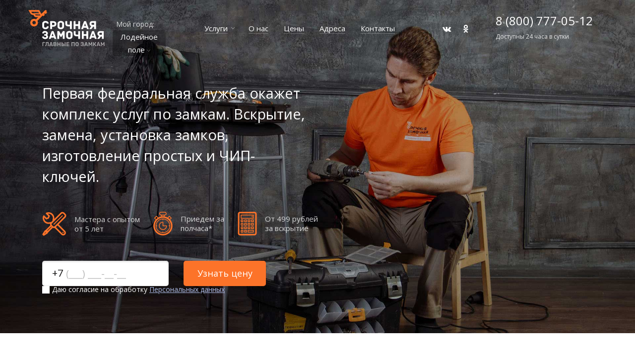

--- FILE ---
content_type: text/html; charset=UTF-8
request_url: https://lodeynoe-pole.srochnayazamochnaya.ru/
body_size: 14242
content:
<!doctype html>  <html lang="ru" prefix="og: http://ogp.me/ns# fb: http://ogp.me/ns/fb#">  <head>  	<meta charset="UTF-8">  <meta name="viewport" content="width=device-width">  <meta http-equiv="X-UA-Compatible" content="ie=edge">  <link href="https://fonts.googleapis.com/css2?family=Open+Sans:wght@300;400;600&display=swap" rel="stylesheet">  <link rel="stylesheet" type="text/css" href="/css/style.css?1756962891">  <link rel="stylesheet" href="https://cdnjs.cloudflare.com/ajax/libs/OwlCarousel2/2.3.4/assets/owl.carousel.min.css">  <link rel="stylesheet" href="https://cdnjs.cloudflare.com/ajax/libs/fancybox/3.5.7/jquery.fancybox.min.css">  <script>
  window.lazySizesConfig = window.lazySizesConfig || {};
  // lazySizesConfig.loadMode = 2;
  lazySizesConfig.expand = 0;
  lazySizesConfig.throttleDelay = 66;
</script>  <script src="https://cdnjs.cloudflare.com/ajax/libs/lazysizes/5.2.2/lazysizes.min.js"></script>  <script src="/js/ls.unveilhooks.min.js?1756962891"></script>  <script src="https://cdnjs.cloudflare.com/ajax/libs/jquery/3.5.1/jquery.min.js"></script>  <link rel="icon" href="/favicon/favicon.ico" type="image/x-icon">  <link rel="apple-touch-icon" sizes="180x180" href="/favicon/apple-touch-icon.png">  <link rel="icon" type="image/png" sizes="32x32" href="/favicon/favicon-32x32.png">  <link rel="icon" type="image/png" sizes="16x16" href="/favicon/favicon-16x16.png">  <link rel="manifest" href="/site.webmanifest">  <link rel="mask-icon" href="/favicon/safari-pinned-tab.svg" color="#5bbad5">  <meta name="msapplication-TileColor" content="#da532c">  <meta name="theme-color" content="#ffffff">  <meta property="og:locale" content="ru_RU">  <meta name="og:site_name" content="Срочная Замочная">  <meta name='author' content='Nikita Koba' />  <meta property="og:image:width" content="968">  <meta property="og:image:height" content="504">  <meta property="og:image" content="https://srochnayazamochnaya.ru/favicon/openg.png">  <meta name="twitter:card" content="summary_large_image">  <meta name="twitter:image:src" content="https://srochnayazamochnaya.ru/favicon/openg.png">  <meta name="twitter:domain" content="srochnayazamochnaya.ru">  <meta name="twitter:site" content="@srochzamochnaya">  <meta name="twitter:creator" content="@srochzamochnaya">  <script type="text/javascript" charset="UTF-8" async>document.addEventListener('focusin', function(e) {
				    if (typeof(window.whitesaas) === 'undefined') {
				        window.whitesaas = true;

				        let whitesaasScript = document.createElement('script');
				        whitesaasScript.src = 'https://cdn.envybox.io/widget/cbk.js?wcb_code=37ae31f60ee20534ff1983a2c625953c';
				        whitesaasScript.async = true;

				        document.getElementsByTagName('script')[0].parentNode.insertBefore(whitesaasScript, document.getElementsByTagName('script')[0]);
				    }
				}, {passive: true});</script>	<title>Вскрытие замков — аварийная служба город Лодейное поле</title>  	<meta name="description" content="Служба вскрытия замков дверей в Лодейном поле без повреждений и взлома. Мастер по вскрытию замков Гарант, Гардиан, Чиза, Бордер и др. Сколько стоит?" />  	<meta name="keywords" content="аварийное срочное экстренное вскрытие открытие вскрыть дверных замков замок гарант гардиан чиза cisa mottura бордер моттура истра american tourister apecs кале краб эльбор cyclotech меттэм дверей в металлической железной двери если ключ заел сломался прокручивается заклинил без взлома повреждений квартире услуги по вскрытию помощь в открытии ремонт мастер слесарь специалист служба круглосуточно 24 часа цена недорого дешево стоимость Лодейное поле" />  	<link rel="canonical" href="https://lodeynoe-pole.srochnayazamochnaya.ru/">  	<meta property="og:url" content="https://lodeynoe-pole.srochnayazamochnaya.ru/">  	<meta name="twitter:url" content="https://lodeynoe-pole.srochnayazamochnaya.ru/">  	<meta property="og:title" content="Вскрытие замков — аварийная служба">  	<meta property="og:description" content="Служба вскрытия замков дверей в Лодейном поле без повреждений и взлома. Мастер по вскрытию замков Гарант, Гардиан, Чиза, Бордер и др. Сколько стоит?">  	<meta name="twitter:title" content="Вскрытие замков — аварийная служба">  	<meta name="twitter:description" content="Служба вскрытия замков дверей в Лодейном поле без повреждений и взлома. Мастер по вскрытию замков Гарант, Гардиан, Чиза, Бордер и др. Сколько стоит?">  	<meta property="og:type" content="website">  	<script>window.sticky_modal = {heading: "Вскрытие замков без повреждения!"};</script>  </head>  <body>  <div class="header index_city">  	<div class="header_top">  	<div class="wrap">  		<div class="left">  			<div class="menu_mobile"><span></span></div>  			<a href="/" class="logo"></a>  			<div class="city">  				<p>Мой город:</p>  				<a href="#city" class="inline">Лодейное поле</a>  			</div>  			<ul class="menu">  				<li class="dropdown">  					<a>Услуги</a>  					<ul>  						<li><a href="/">Вскрытие замков</a></li>  						<li><a href="/vskrytie-dverej/">Вскрытие дверей</a></li>  						<li><a href="/zamena-zamkov/">Замена замков</a></li>  						<li><a href="/ustanovka-zamka/">Установка замка</a></li>  						<li><a href="/vskrytie-sejfov/">Вскрытие сейфов</a></li>  						<li><a href="/vskrytie-avtomobilnyh-zamkov/">Вскрытие автомобильных замков</a></li>  						<li><a href="/remont-avtomobilnyh-zamkov/">Ремонт автомобильных замков</a></li>  						<li><a href="/izgotovlenie-kljuchej-dlja-avtomobilja/">Изготовление ключей для автомобиля</a></li>  						<!--<li><a href="/ustanovka-dverej/">Установка дверей</a></li>		  						<li><a href="/ustanovka-furnitury-i-otdelka/">Установка фурнитуры и отделка дверей</a></li>	-->  					</ul>  				</li>  				<li><a href="/about.html">О нас</a></li>  				<li><a href="/price.html">Цены</a></li>  				<li><a href="/location.html">Адреса</a></li>  				<li><a href="/contacts.html">Контакты</a></li>  			</ul>  		</div>  		<div class="right">  			<div class="soc_set">  				<a href="https://vk.com/srochnayazamochnaya" target="_blank" class="vk"><i class="fa fa-vk" aria-hidden="true"></i></a>  				<a href="https://ok.ru/srochnayazamochnaya" target="_blank" class="ok"><i class="fa fa-odnoklassniki" aria-hidden="true"></i></a>  				<!--<a href="https://www.instagram.com/srochnaya_zamochnaya/" target="_blank" class="insta"><i class="fa fa-instagram" aria-hidden="true"></i></a>-->  			</div>  			<div class="ph ph2">  				<a href="tel:88007770512"><span itemprop="telephone">8 (800) 777-05-12</span></a>				<a href="tel:"><span itemprop="telephone"></span></a>				<p>Доступны 24 часа в сутки</p>  			</div>  		</div>  	</div>  </div>	<div class="header_content">  		<div class="wrap">  			<p>Первая федеральная служба окажет комплекс услуг по замкам. Вскрытие, замена, установка замков, изготовление простых и ЧИП-ключей.<!-- Установка дверей--></p>  			<div class="items header_content-items">  				<div class="item">  					<img data-src="/img/item1.svg" alt="" class=" lazyload">  					<p>Мастера с опытом<br> от 5 лет</p>  				</div>  				<div class="item">  					<img data-src="/img/item2.svg" alt="" class=" lazyload">  					<p>Приедем за<br> полчаса*</p>  				</div>  				<div class="item">  					<img data-src="/img/item3.svg" alt="" class=" lazyload">  					<p>От 499 рублей<br> за вскрытие</p>  				</div>  			</div>  			<form action="mail.php" method="POST" class="zayavka form__order">  				<input type="text" name="phone_only" class="phone" placeholder="(___) ___-__-__" required>  				<button type="submit">Узнать цену</button>  				<label class="form__label">  					<input class="form__checkbox" type="checkbox" name="consent" required checked>  						Даю согласие на обработку <a class="form__link" href="/privacy.html#pril3" target="_blank">Персональных данных</a>  				</label>  			</form>  		</div>  	</div>  </div>  <div class="container">  	<div class="content1">  		<div class="wrap">  			<!--Наши услуги-->  			<div class="left">  	<p>Наши услуги</p>  	<ul>  		<li><a href="/">Вскрытие замков</a></li>  		<li><a href="/vskrytie-dverej/">Вскрытие дверей</a></li>  		<li><a href="/zamena-zamkov/">Замена замков</a></li>  		<li><a href="/ustanovka-zamka/">Установка замка</a></li>  		<li><a href="/vskrytie-sejfov/">Вскрытие сейфов</a></li>  		<li><a href="/vskrytie-avtomobilnyh-zamkov/">Вскрытие автомобильных замков</a></li>  		<li	li><a href="/remont-avtomobilnyh-zamkov/">Ремонт автомобильных замков</a></li>  		<li><a href="/izgotovlenie-kljuchej-dlja-avtomobilja/">Изготовление ключей для автомобиля</a></li>  		<!--<li><a href="/ustanovka-dverej/">Установка дверей</a></li>		  		<li><a href="/ustanovka-furnitury-i-otdelka/">Установка фурнитуры и отделка дверей</a></li>	-->  	</ul>  	<a href="/price.html">Цены на услуги</a>  </div>			<div class="right">  				<h1>Вскрытие замков: быстро, качественно, недорого</h1>  				<p>Существует множество причин, по которым вам может понадобиться срочно вскрыть замок – сломанный механизм, потеря ключа, захлопнулась дверь и т.д. Какой бы не была причина, очень важно доверить этот кропотливый процесс профессионалам. Они не только произведут аварийное открытие, но и сделают это без взлома конструкции и без повреждения дверного полотна.  </p>  				<p>Наша компания предлагает услуги квалифицированных специалистов, которые легко справятся с механизмом любой сложности. Мы работаем для жителей Лодейного поля, а также области, круглосуточно, без выходных. Мы производим срочное и экстренное открытие квартир, в которых заел или сломался дверной запор.</p>  				<p>Вы можете вызвать нашего мастера, чтобы вскрыть замок, в любое время дня и ночи, ведь для вас мы работаем 24 часа в сутки. У нас очень богатый опыт и высокая квалификация для качественного и оперативного открытия квартирных, межкомнатных, гаражных, велосипедных, магнитных и автомобильных защитных механизмов.</p>  				<!--СМИ о нас-->  								<div class="smi">  					<p>СМИ о нас</p>  					<div class="items">  						<div class="item">  							<div class="icon"><img data-src="/img/smi1.png" alt="" class=" lazyload"></div>  							<a href="https://www.kp.ru/daily/26968/4024308/" target="_blank" class="post">Вскрытие замков: интервью у мастера «Срочной Замочной»</a>  							<span>КОМСОМОЛЬСКАЯ ПРАВДА</span>  							<a href="https://www.kp.ru/daily/26968/4024308/" target="_blank" class="link">kp.ru</a>  						</div>  						<div class="item">  							<div class="icon"><img data-src="/img/smi2.gif" alt="" class=" lazyload"></div>  							<a href="https://www.stranamam.ru/article/14099938/" target="_blank" class="post">Срочная Замочная: миф или реальность?</a>  							<span>СтранаМам</span>  							<a href="https://www.stranamam.ru/article/14099938/" target="_blank" class="link">stranamam.ru</a>  						</div>  						<div class="item">  							<div class="icon"><img data-src="/img/smi3.png" alt="" class=" lazyload"></div>  							<a href="https://versia.ru/poleznye-sovety-ot-mastera-iz-sluzhby-vskrytiya" target="_blank" class="post">Полезные советы от мастера из службы вскрытия</a>  							<span>ВЕРСИЯ</span>  							<a href="https://versia.ru/poleznye-sovety-ot-mastera-iz-sluzhby-vskrytiya" target="_blank" class="link">versia.ru</a>  						</div>  					</div>  				</div>			</div>  		</div>  	</div>  	<div class="content2">  		<div class="wrap">  			<div class="man"><img data-src="/img/man.jpg" alt="" class=" lazyload"></div>  			<p>Вызовите мастера, приедем в течение 30 минут*</p>  			<form action="mail.php" method="POST" class="zayavka form__order">  				<input type="text" name="phone_only" class="phone" placeholder="(___) ___-__-__" required>  				<button type="submit">Вызвать Мастера</button>  				<label class="form__label">  					<input class="form__checkbox" type="checkbox" name="consent" required checked>  						Даю согласие на обработку <a class="form__link" href="/privacy.html#pril3" target="_blank">Персональных данных</a>  				</label>  			</form>  		</div>  	</div>  	<div class="content3">  		<div class="wrap">  			<!--Как мы работаем и наши мастера-->  						<div class="left">  				<p>Как мы работаем</p>  				<ul>  					<li>  						<div class="icon">  							<img data-src="/img/icon1.svg" alt="" class=" lazyload">  						</div>  						<div class="txt">  							<p>Вы оставляете заявку</p>  							<span>Это можно сделать <a href="tel:88007770512">позвонив по номеру</a> или <a href="#zakaz" class="inline">оставив заявку</a></span>  						</div>  					</li>  					<li>  						<div class="icon">  							<img data-src="/img/icon2.svg" alt="" class=" lazyload">  						</div>  						<div class="txt">  							<p>Мастер отправляется к вам</p>  							<span>Через 20-30 минут* ждите у себя</span>  						</div>  					</li>  					<li>  						<div class="icon">  							<img data-src="/img/icon3.svg" alt="" class=" lazyload">  						</div>  						<div class="txt">  							<p>Выясняет проблему</p>  							<span>Мастер осмотрит дверь с замком</span>  						</div>  					</li>  					<li>  						<div class="icon">  							<img data-src="/img/icon4.svg" alt="" class=" lazyload">  						</div>  						<div class="txt">  							<p>Узнаете стоимость</p>  							<span>После полного осмотра вы узнаете точную стоимость работы</span>  						</div>  					</li>  					<li>  						<div class="icon">  							<img data-src="/img/icon5.svg" alt="" class=" lazyload">  						</div>  						<div class="txt">  							<p>Выполнение заказа</p>  							<span>Мастер выполняет всю оговоренную ранее работу</span>  						</div>  					</li>  					<li>  						<div class="icon">  							<img data-src="/img/icon6.svg" alt="" class=" lazyload">  						</div>  						<div class="txt">  							<p>Работа прошла успешно</p>  							<span>Вы будете довольны нашей работой</span>  						</div>  					</li>  				</ul>  			</div>			<!--Наши мастера-->  			<div class="right">  	<p>Наши мастера</p>  	<div class="items">  		<div class="item">  			<img data-src="/img/master1.jpg" alt="" class=" lazyload">  			<p>Антон Ефремов</p>  			<span>Опыт 9 лет, более 2000 заявок</span>  		</div>  		<div class="item">  			<img data-src="/img/master2.jpg" alt="" class=" lazyload">  			<p>Виктор Авдеев</p>  			<span>Опыт 5 лет, более 1000 заявок</span>  		</div>  		<div class="item">  			<img data-src="/img/master3.jpg" alt="" class=" lazyload">  			<p>Николай Семенов</p>  			<span>Опыт 4 года, более 700 заявок</span>  		</div>  		<div class="item">  			<img data-src="/img/master4.jpg" alt="" class=" lazyload">  			<p>Сергей Фадеев</p>  			<span>Опыт 6 лет, более 1000 заявок</span>  		</div>  		<div class="item">  			<img data-src="/img/master5.jpg" alt="" class=" lazyload">  			<p>Борис Абрамов</p>  			<span>Опыт 8 лет, более 2000 заявок</span>  		</div>  	</div>  </div>		</div>  	</div>  	<!--Карусель логотипов-->  		<div class="content3_1">  		<div class="wrap">  			<div class="slider_part owl-carousel">  				<div class="item">  					<a href="https://borderlocks.ru/service/" target="blank">  						<img data-src="/img/part6.jpg" alt="" class=" lazyload">  					</a>  				</div>  				<div class="item">  					<a href="https://fslock.ru/catalog" target="blank">  						<img data-src="/img/fslock-logo.jpg" alt="fslock логотип" class=" lazyload">  					</a>  				</div>  				<div class="item"><img data-src="/img/part2.jpg" alt="" class=" lazyload"></div>  				<div class="item"><img data-src="/img/part3.jpg" alt="" class=" lazyload"></div>  				<div class="item"><img data-src="/img/part4.jpg" alt="" class=" lazyload"></div>  				<div class="item"><img data-src="/img/part5.jpg" alt="" class=" lazyload"></div>  				<div class="item"><img data-src="/img/part1.jpg" alt="" class=" lazyload"></div>  				<div class="item"><img data-src="/img/part3.jpg" alt="" class=" lazyload"></div>  			</div>  		</div>  	</div>	<div class="content4">  		<div class="wrap">  			<div class="left">  				<div class="text">  					<h2>Оперативное вскрытие замков дверей</h2>  					<p>При заедании или поломке дверных механизмов возникает закономерный вопрос – как его открыть и не сломать окончательно, а также не повредить саму дверь? Это под силу только настоящим профессионалам, таковыми и есть наши специалисты. Все слесари нашей компании имеют громадный опыт работы, хорошо отточенные профессиональные навыки и современные инструменты.</p>  					<h3>Наши мастера:</h3>  					<ul>  						<li>окажут услуги по экстренному вскрытию квартиры;</li>  						<li>помогут открыть замок, если он сломался или заел;</li>  						<li>выручат, если ключ сломался, или заел в железной дверной конструкции;</li>  						<li>знают, как вскрыть запор в металлической двери;</li>  						<li>оперативно сделают ремонт замочной конструкции на месте или выполнят монтаж нового механизма;</li>  						<li>придут на выручку, если ключ прокручивается в замке или если он заклинил;</li>  						<li>предоставят помощь в открытии устройства, если ключ утерян.</li>  					</ul>  					<div class="img">  						<img data-src="/img/photo1.jpg" alt="" class=" lazyload">  						<img data-src="/img/photo2.jpg" alt="" class=" lazyload">  					</div>  					<h3>Аварийная служба вскрытия замков</h3>  					<p>Мы предоставляем услуги открытия, вскрытия, взлома замков и дверей. Наши мастера работают с выездом в любую точку Лодейного поля и Ленинградской области. Вы можете вызвать мастера по открытию дверных замков круглосуточно. Он прибудет в отдаленные районы также быстро, как и в центр. Девиз нашей компании – сделать услугу по вскрытию одинаково доступной для всех жителей Лодейного поля и Ленинградской области. Наши цены также рассчитаны так, чтобы наша помощь была по карману абсолютно всем без исключения.</p>  					<p>Вы просто делаете вызов мастера, чтобы открыть замок – всё остальное сделаем мы. Вскрыть дверь в городе очень просто, ведь вызвать специалиста по открытию дверных или автомобильных защитных устройств можно в любое время дня и ночи. Каким огромным не казался бы Лодейное поле, слесарь прибудет к вам в течение 10-15 минут.<br>  						Только у нас вскрытие замков входных дверей осуществляется исключительно профессионалами с высоким квалификационным уровнем, которые знают, как открыть, или вскрыть механизм без повреждений его механизма. Также для вас мы предлагаем самые низкие цены на свои услуги в Лодейном поле и области. Если сломался замок – звоните нам, и мы обязательно поможем.</p>  					<h3>Вскрытие/открытие замков</h3>  					<p>Наши мастера знают, как вскрыть механизм любой фирмы, предназначения и секретности. Мы поможем открыть:</p>  					<ul>  						<li>замок – «Гарант»;</li>  						<li>врезной механизм, такой как «Гардиан», «Апекс» (Apecs) или «Моттура» (Mottura);</li>  						<li>магнитные и электромеханические запоры типа «Чиза» (Cisa);</li>  						<li>взломостойкий «Бордер»;</li>  						<li>навесной замок-краб;</li>  						<li>врезной замок с защёлкой «Эльбор»;</li>  						<li>велосипедный кодовый замок «Cycbotech»;</li>  						<li>отечественный «Меттем».</li>  					</ul>  					<p>И это далеко не весь перечень фирм, с которыми наши мастера легко справятся.</p>  					<div class="img">  						<img data-src="/img/photo3.jpg" alt="" class=" lazyload">  						<img data-src="/img/photo4.jpg" alt="" class=" lazyload">  					</div>  					<h3>Наши расценки</h3>  					<p>Сколько стоит вскрыть замок? Многие считают, что сумма выйдет очень высокой, но это заблуждение. Простое вскрытие стоит достаточно дешево и по карману абсолютно всем. Наши мастера откроют вам любой замок недорого, качественно и оперативно. Если вам нужно открыть дверь по минимальным ценам – звоните по телефону, указанному на нашем сайте. Для нас важен каждый звонок.<br>  						Наша компания обслуживает всех без исключения, жителей города и области. Наши мастера оперативно выедут как в Центральный, так и в другие районы Лодейного поля.<br>  						Вы можете вызвать специалиста также в поселки. Наши мастера одинаково быстро справятся с работой и в центре и в поселках.<br>  						Если вам нужно открыть замок – мы будем рады вам помочь в любое время дня и ночи.  						Не можете что-то открыть? – мы оперативно, качественно и недорого поможем вам решить эту проблему</p>  				</div>  								<div class="kalk">  					<div class="left"><img data-src="/img/man2.jpg" alt="" class=" lazyload"></div>  					<div class="right">  						<form method="post" class="kalk_form" name="kalk_form">  							<div class="stage stage1">  								<p><img data-src="/img/icon1.jpg" alt="" class=" lazyload"><span>Выберите услугу:</span></p>  								<div class="label">  									<input type="radio" id="vs" name="uslugi" checked value="1000,200,500,200,100,100,200,100">  									<label for="vs">  										<span>Вскрытие</span>  									</label>  									<input type="radio" id="zm" name="uslugi" value="800,100,400,100,100,100,200,100">  									<label for="zm">  										<span>Замена</span>  									</label>  									<input type="radio" id="zm2" name="uslugi" value="700,100,300,100,100,100,200,100">  									<label for="zm2">  										<span>Замена личинки</span>  									</label>  									<input type="radio" id="rm" name="uslugi" value="800,100,400,100,100,100,200,100">  									<label for="rm">  										<span>Ремонт</span>  									</label>  									<input type="radio" id="us" name="uslugi" value="1000,200,500,100,100,100,200,100">  									<label for="us">  										<span>Установка</span>  									</label>  									<input type="radio" id="vs2" name="uslugi" value="1000,200,500,100,0,0,0,0">  									<label for="vs2">  										<span>Вскрытие авто</span>  									</label>  									<input type="radio" id="vs3" name="uslugi" value="1000,500,700,500,0,0,0,0">  									<label for="vs3">  										<span>Вскрытие сейфов</span>  									</label>  									<input type="radio" id="iz" name="uslugi" value="50,10,50,20,20,20,20,20">  									<label for="iz">  										<span>Изготовление ключей</span>  									</label>  									<input type="radio" id="rm2" name="uslugi" value="1000,100,200,100,0,0,0,0">  									<label for="rm2">  										<span>Ремонт автомобильных замков</span>  									</label>  								</div>  							</div>  							<div class="stage stage2">  								<p><img data-src="/img/icon2.jpg" alt="" class=" lazyload"><span>Тип замка:</span></p>  								<div class="label">  									<input type="radio" id="ot" name="tip" checked value="">  									<label for="ot">  										<span>Отечественный</span>  									</label>  									<input type="radio" id="im" name="tip" value="">  									<label for="im">  										<span>Импортный</span>  									</label>  									<input type="radio" id="dr" name="tip" value="">  									<label for="dr">  										<span>Другой</span>  									</label>  									<input type="text" name="other">  								</div>  							</div>  							<div class="stage stage3">  								<p><img data-src="/img/icon3.jpg" alt="" class=" lazyload"><span>Тип двери:</span></p>  								<div class="label">  									<input type="radio" id="der" name="tipd" checked value="">  									<label for="der">  										<span>Деревянная</span>  									</label>  									<input type="radio" id="meg" name="tipd" value="">  									<label for="meg">  										<span>Межкомнатная</span>  									</label>  									<input type="radio" id="met" name="tipd" value="">  									<label for="met">  										<span>Металлическая</span>  									</label>  									<input type="radio" id="dr2" name="tipd" value="">  									<label for="dr2">  										<span>Другая</span>  									</label>  								</div>  							</div>  							<input type="hidden" name="stage" value="">  							<a href="#price" class="inline price">Рассчитать</a>  							<a href="#zakaz" class="inline zakaz">Вызвать мастера</a>  						</form>  					</div>  				</div>				<hr>  				<div class="items">  					<p>Также выполним вскрытие</p>  					<!--<br /> <b>Warning</b>:  include(../include/region.php): failed to open stream: No such file or directory in <b>/var/www/vh243618/data/www/lodeynoe-pole.srochnayazamochnaya.ru/index.html</b> on line <b>141</b><br /> <br /> <b>Warning</b>:  include(../include/region.php): failed to open stream: No such file or directory in <b>/var/www/vh243618/data/www/lodeynoe-pole.srochnayazamochnaya.ru/index.html</b> on line <b>141</b><br /> <br /> <b>Warning</b>:  include(): Failed opening '../include/region.php' for inclusion (include_path='.:/opt/alt/php73/usr/share/pear') in <b>/var/www/vh243618/data/www/lodeynoe-pole.srochnayazamochnaya.ru/index.html</b> on line <b>141</b><br /> -->  					<div class="item">  						<ul>  							<li>  								<div class="icon"><span></span></div>  								<div class="txt">  									<p>Срочное</p>  									<a href="/vskrytie-zamkov/vskrytie-lichinki-zamka.html">Вскрытие личинки замка</a>  								</div>  							</li>  							<li>  								<div class="icon"><span></span></div>  								<div class="txt">  									<p>Срочное</p>  									<a href="/vskrytie-zamkov/vskrytie-vreznogo-zamka.html">Вскрытие врезного замка</a>  								</div>  							</li>  							<li>  								<div class="icon"><span></span></div>  								<div class="txt">  									<p>Срочное</p>  									<a href="/vskrytie-zamkov/vskrytie-garazhnyh-zamkov.html">Вскрытие гаражных замков</a>  								</div>  							</li>  							<li>  								<div class="icon"><span></span></div>  								<div class="txt">  									<p>Срочное</p>  									<a href="/vskrytie-zamkov/vskrytie-cilindrovogo-zamka.html">Вскрытие цилиндрового замка</a>  								</div>  							</li>  							<li>  								<div class="icon"><span></span></div>  								<div class="txt">  									<p>Срочное</p>  									<a href="/vskrytie-zamkov/vskrytie-suvaldnyh-zamkov.html">Вскрытие сувальдных замков</a>  								</div>  							</li>  						</ul>  					</div>  				</div>  			</div>  			<div class="right">  				<!--Отзывы-->  				<div class="reviews block">  	<p>Отзывы</p>  	<div class="rev">  		<span>Татьяна</span>  		<p>Очень четкие ребята. Работа сделана, замки целы. Заплатила им приемлемую цену, большой красавчик пришел ;)</p>  	</div>  	<div class="rev">  		<span>Виктор</span>  		<p>Даже бы не подумал что когда-нибудь воспользуюсь этим сервисом, но старый замок заставил меня попыхтеть и одолел. Вызвал, приехал мастер, 2 минуты и работа сделана. Я достал с радостью вознаграждение и отблагодарил юношу.</p>  	</div>  </div>				<!--Вопросы и ответы-->  				<div class="faq block">  	<p>Вопросы и ответы</p>  	<div class="items">  		<div class="item">  			<p class="question">А что если мастер сломает замок?</p>  			<p class="answer">В случае замены, установки, врезки замков такой исход исключен. В случае вскрытия, процент поломок низкий.</p>  		</div>  		<div class="item">  			<p class="question">Как долго ждать?</p>  			<p class="answer">Все зависит от места, где вы находитесь. Мастер выезжает на заявку в течение минут.</p>  		</div>  		<div class="item">  			<p class="question">Нужно ли вручать чаевые?</p>  			<p class="answer">Это совсем не обязательно, но не запрещается</p>  		</div>  	</div>  </div>				<!--Наши фото-->  				<div class="photo block">  	<p>Фото наших работ</p>  	<div class="items">  		<div class="item">  			<img data-src="/img/photo5.jpg" alt="" class=" lazyload">  			<p>Мастера максимально аккуратны</p>  		</div>  		<div class="item">  			<img data-src="/img/photo6.jpg" alt="" class=" lazyload">  		</div>  	</div>  </div>				<!--Наши видео-->  				<div class="video block">  	<p>Видео наших работ</p>  	<iframe width="215" height="116" frameborder="0" allowfullscreen data-src=https://www.youtube.com/embed/T_k0j-CRQZM class="lazyload"></iframe>  	<iframe width="215" height="116" frameborder="0" allowfullscreen data-src=https://www.youtube.com/embed/7kzysrJx1B0 class="lazyload"></iframe>  </div>			</div>  		</div>  	</div>  	<!--Социальные сети-->  	<div class="wrap">  		<div class="social-widget">  			<div class="social-widget__col">  				<div class="widget-tab">  					<ul class="widget-tab__nav">  						<li class="widget-tab__item widget-tab__item_active">  							<i class="fa fa-vk" aria-hidden="true"></i>  						</li>  						<li class="widget-tab__item">  							<i class="fa fa-odnoklassniki" aria-hidden="true"></i>  						</li>  					</ul>  					<div class="widget-tab__content widget-tab__content_active">  						<div class="widget-tab__inner"><script type="text/javascript">function vkApiOnload() {
							VK.Widgets.Group("vk_groups", {mode: 3, width: 'auto', no_cover: 1, color3: 'FC7329'}, 139376070);
							}</script>  							<div type="text/javascript" data-script="https://vk.com/js/api/openapi.js?159" data-onload="vkApiOnload" class="lazyload"></div>    							<!-- VK Widget -->  							<div id="vk_groups"></div>  							  						</div>  					</div>  					<div class="widget-tab__content">  						<div class="widget-tab__inner">  							<div style="text-align: center;"><div id="ok_group_widget"></div><script>
					function okWidgetOnload() {
						OK.CONNECT.insertGroupWidget("ok_group_widget", 51764154007754, '{"width":455,"height":239}');
					}
				</script>  				<div class="lazyload" data-script="https://connect.ok.ru/connect.js" data-onload="okWidgetOnload"></div></div>  						</div>  					</div>  				</div>  				  			</div>    		</div>  		<!-- /.social-widget -->  	</div>	<!--Карта-->  	<div class="content5">  		<div class="map">  			<div id="yamap2" class="map_f anim movedup"></div>  		</div>  		<div class="bottom_map">  			<div class="wrap">  				<div class="left">  					<p>Остались вопросы?</p>  					<a href="#zakaz" class="inline">Оставьте заявку</a>  				</div>  				<div class="center">  					<p>Или перезвоните нам:</p>  					<a href="tel:88007770512"><span itemprop="telephone">8 (800) 777-05-12</span></a>					<a href="tel:"><span itemprop="telephone"></span></a>				</div>  				<div class="right">  					<p>Отделение не работает:</p>  					<span class="adress">187700, г.Лодейное поле, ул. Титова, 54</span>  				</div>  				<div class="center last">  					  					<p>Примерное положение</p>  				  				</div>  			</div>  		</div>  	</div></div>  <div class="footer">  	<div class="wrap">  		<div class="flex" itemscope="" itemtype="http://schema.org/LocalBusiness">  			<div class="left">  				<p class="cop"><span>©</span> <span itemprop="name">Срочная Замочная</span> <span>2015-2026.</span></p>  <a href="/privacy.html" class="conf">Пользовательское соглашение</a>  				<a href="/privacy.html#pril3" class="conf">Политика конфиденциальности</a>  				<a href="/karta-sayta.html" class="map_site">Карта сайта</a>  				<br>  				<p class="text">*среднее время</p>  			</div>  			<div class="right">  				<div class="soc_set">  					<a href="https://vk.com/srochnayazamochnaya" target="_blank" class="vk"><i class="fa fa-vk" aria-hidden="true"></i></a>  					<a href="https://ok.ru/srochnayazamochnaya" target="_blank" class="ok"><i class="fa fa-odnoklassniki" aria-hidden="true"></i></a>  					<!--<a href="https://www.instagram.com/srochnaya_zamochnaya/" target="_blank" class="insta"><i class="fa fa-instagram" aria-hidden="true"></i></a>-->  				</div>  				<div class="ph">  					<a href="tel:88007770512"><span itemprop="telephone">8 (800) 777-05-12</span></a>					<div itemprop="address" itemscope="" itemtype="http://schema.org/PostalAddress">  						<p><span itemprop="postalCode">187700</span>, г. <span itemprop="addressLocality">Лодейное поле</span>, <span itemprop="streetAddress">ул. Титова, 54</span> - отделение не работает</p>  					</div>  				</div>  			</div>  		</div>  	</div>  </div>  <!-- Yandex.Metrika counter --> <script type="text/javascript" > (function(m,e,t,r,i,k,a){m[i]=m[i]||function(){(m[i].a=m[i].a||[]).push(arguments)}; m[i].l=1*new Date();k=e.createElement(t),a=e.getElementsByTagName(t)[0],k.async=1,k.src=r,a.parentNode.insertBefore(k,a)}) (window, document, "script", "https://mc.yandex.ru/metrika/tag.js", "ym"); ym(55991725, "init", { clickmap:true, trackLinks:true, accurateTrackBounce:true, webvisor:true }); </script> <noscript><div><img src="https://mc.yandex.ru/watch/55991725" class="skip-lazy" style="position:absolute; left:-9999px;" alt="" /></div></noscript> <!-- /Yandex.Metrika counter --><script src="https://cdnjs.cloudflare.com/ajax/libs/jquery.maskedinput/1.4.1/jquery.maskedinput.min.js"></script>  <script src="https://cdnjs.cloudflare.com/ajax/libs/OwlCarousel2/2.3.4/owl.carousel.min.js"></script>  <script src="https://cdnjs.cloudflare.com/ajax/libs/fancybox/3.5.7/jquery.fancybox.min.js"></script>  <script src="/js/script.min.js?1756962891"></script><div style="display: none">  	<div id="city">  		<div class="wrap">  			<p>Выберите ваш город</p>  			<ul>  				<li><a href="https://srochnayazamochnaya.ru">Москва</a></li>  				<li><a href="https://spb.srochnayazamochnaya.ru">Санкт-Петербург</a></li>  				<li><a href="https://nur-sultan.srochnayazamochnaya.ru">Нур-Султан</a></li>  				<li><a href="https://abakan.srochnayazamochnaya.ru">Абакан</a></li>  				<li><a href="https://almaty.srochnayazamochnaya.ru">Алматы</a></li>  				<li><a href="https://anapa.srochnayazamochnaya.ru">Анапа</a></li>  				<li><a href="https://angarsk.srochnayazamochnaya.ru">Ангарск</a></li>  				<li><a href="https://arhangelsk.srochnayazamochnaya.ru">Архангельск</a></li>  				<li><a href="https://astrakhan.srochnayazamochnaya.ru">Астрахань</a></li>  				<li><a href="https://balashiha.srochnayazamochnaya.ru">Балашиха</a></li>  				<li><a href="https://barnaul.srochnayazamochnaya.ru">Барнаул</a></li>  				<li><a href="https://belgorod.srochnayazamochnaya.ru">Белгород</a></li>  				<li><a href="https://biysk.srochnayazamochnaya.ru">Бийск</a></li>  				<li><a href="https://blagoveshchensk.srochnayazamochnaya.ru">Благовещенск</a></li>  				<li><a href="https://boksitogorsk.srochnayazamochnaya.ru">Бокситогорск</a></li>  				<li><a href="https://bratsk.srochnayazamochnaya.ru">Братск</a></li>  				<li><a href="https://bronnitsy.srochnayazamochnaya.ru">Бронницы</a></li>  				<li><a href="https://bryansk.srochnayazamochnaya.ru">Брянск</a></li>  				<li><a href="https://vatutinki.srochnayazamochnaya.ru">Ватутинки</a></li>  				<li><a href="https://velikiy-novgorod.srochnayazamochnaya.ru">Великий Новгород</a></li>  				<li><a href="https://vidnoe.srochnayazamochnaya.ru">Видное</a></li>  				<li><a href="https://vladivostok.srochnayazamochnaya.ru">Владивосток</a></li>  				<li><a href="https://vladimir.srochnayazamochnaya.ru">Владимир</a></li>  				<li><a href="https://volgograd.srochnayazamochnaya.ru">Волгоград</a></li>  				<li><a href="https://volzhskiy.srochnayazamochnaya.ru">Волжский</a></li>  				<li><a href="https://vologda.srochnayazamochnaya.ru">Вологда</a></li>  				<li><a href="https://volokolamsk.srochnayazamochnaya.ru">Волоколамск</a></li>  				<li><a href="https://volhov.srochnayazamochnaya.ru">Волхов</a></li>  				<li><a href="https://voronezh.srochnayazamochnaya.ru">Воронеж</a></li>  				<li><a href="https://voskresensk.srochnayazamochnaya.ru">Воскресенск</a></li>  				<li><a href="https://vsevolozhsk.srochnayazamochnaya.ru">Всеволожск</a></li>  				<li><a href="https://vyborg.srochnayazamochnaya.ru">Выборг</a></li>  				<li><a href="https://vyritsa.srochnayazamochnaya.ru">Вырица</a></li>  				<li><a href="https://gatchina.srochnayazamochnaya.ru">Гатчина</a></li>  				<li><a href="https://gdov.srochnayazamochnaya.ru">Гдов</a></li>  				<li><a href="https://golitsyno.srochnayazamochnaya.ru">Голицыно</a></li>  				<li><a href="https://dedovsk.srochnayazamochnaya.ru">Дедовск</a></li>  				<li><a href="https://dzerzhinsk.srochnayazamochnaya.ru">Дзержинск</a></li>  				<li><a href="https://dzerzhinskiy.srochnayazamochnaya.ru">Дзержинский</a></li>  				<li><a href="https://dmitrov.srochnayazamochnaya.ru">Дмитров</a></li>  				<li><a href="https://dolgoprudniy.srochnayazamochnaya.ru">Долгопрудный</a></li>  				<li><a href="https://domodedovo.srochnayazamochnaya.ru">Домодедово</a></li>  				<li><a href="https://donskoy.srochnayazamochnaya.ru">Донской</a></li>  				<li><a href="https://dubna.srochnayazamochnaya.ru">Дубна</a></li>  				<li><a href="https://egorievsk.srochnayazamochnaya.ru">Егорьевск</a></li>  				<li><a href="https://ekaterinburg.srochnayazamochnaya.ru">Екатеринбург</a></li>  				<li><a href="https://zhukovskiy.srochnayazamochnaya.ru">Жуковский</a></li>  				<li><a href="https://zvenigorod.srochnayazamochnaya.ru">Звенигород</a></li>  				<li><a href="https://zelenogorsk.srochnayazamochnaya.ru">Зеленогорск</a></li>  				<li><a href="https://zelenograd.srochnayazamochnaya.ru">Зеленоград</a></li>  				<li><a href="https://zlatoust.srochnayazamochnaya.ru">Златоуст</a></li>  				<li><a href="https://ivangorod.srochnayazamochnaya.ru">Ивангород</a></li>  				<li><a href="https://ivanovo.srochnayazamochnaya.ru">Иваново</a></li>  				<li><a href="https://ivanteevka.srochnayazamochnaya.ru">Ивантеевка</a></li>  				<li><a href="https://izhevsk.srochnayazamochnaya.ru">Ижевск</a></li>  				<li><a href="https://yoshkar-ola.srochnayazamochnaya.ru">Йошкар-Ола</a></li>  				<li><a href="https://irkutsk.srochnayazamochnaya.ru">Иркутск</a></li>  				<li><a href="https://istra.srochnayazamochnaya.ru">Истра</a></li>  				<li><a href="https://ishimbaj.srochnayazamochnaya.ru">Ишимбай</a></li>  				<li><a href="https://kazan.srochnayazamochnaya.ru">Казань</a></li>  				<li><a href="https://kaliningrad.srochnayazamochnaya.ru">Калининград</a></li>  				<li><a href="https://kaluga.srochnayazamochnaya.ru">Калуга</a></li>  				<li><a href="https://kamensk-uralskiy.srochnayazamochnaya.ru">Каменск-Уральский</a></li>  				<li><a href="https://karaganda.srochnayazamochnaya.ru">Караганда</a></li>  				<li><a href="https://kashira.srochnayazamochnaya.ru">Кашира</a></li>  				<li><a href="https://kemerovo.srochnayazamochnaya.ru">Кемерово</a></li>  				<li><a href="https://kimovsk.srochnayazamochnaya.ru">Кимовск</a></li>  				<li><a href="https://kingisepp.srochnayazamochnaya.ru">Кингисепп</a></li>  				<li><a href="https://kirishi.srochnayazamochnaya.ru">Кириши</a></li>  				<li><a href="https://kirov.srochnayazamochnaya.ru">Киров</a></li>  				<li><a href="https://kirovo-chepeck.srochnayazamochnaya.ru">Кирово-Чепецк</a></li>  				<li><a href="https://kirovsk.srochnayazamochnaya.ru">Кировск</a></li>  				<li><a href="https://klimovsk.srochnayazamochnaya.ru">Климовск</a></li>  				<li><a href="https://klin.srochnayazamochnaya.ru">Клин</a></li>  				<li><a href="https://kolomna.srochnayazamochnaya.ru">Коломна</a></li>  				<li><a href="https://kolpino.srochnayazamochnaya.ru">Колпино</a></li>  				<li><a href="https://kommunar.srochnayazamochnaya.ru">Коммунар</a></li>  				<li><a href="https://komsomolsk-na-amure.srochnayazamochnaya.ru">Комсомольск-на-Амуре</a></li>  				<li><a href="https://korolev.srochnayazamochnaya.ru">Королев</a></li>  				<li><a href="https://kostanay.srochnayazamochnaya.ru">Костанай</a></li>  				<li><a href="https://kostroma.srochnayazamochnaya.ru">Кострома</a></li>  				<li><a href="https://kotelniki.srochnayazamochnaya.ru">Котельники</a></li>  				<li><a href="https://krasnoarmeysk.srochnayazamochnaya.ru">Красноармейск</a></li>  				<li><a href="https://krasnogorsk.srochnayazamochnaya.ru">Красногорск</a></li>  				<li><a href="https://krasnodar.srochnayazamochnaya.ru">Краснодар</a></li>  				<li><a href="https://krasnoye-selo.srochnayazamochnaya.ru">Красное село</a></li>  				<li><a href="https://krasnozavodsk.srochnayazamochnaya.ru">Краснозаводск</a></li>  				<li><a href="https://krasnoznamensk.srochnayazamochnaya.ru">Краснознаменск</a></li>  				<li><a href="https://krasnoyarsk.srochnayazamochnaya.ru">Красноярск</a></li>  				<li><a href="https://krasnyy-bor.srochnayazamochnaya.ru">Красный Бор</a></li>  				<li><a href="https://kronstadt.srochnayazamochnaya.ru">Кронштадт</a></li>  				<li><a href="https://kubinka.srochnayazamochnaya.ru">Кубинка</a></li>  				<li><a href="https://kurgan.srochnayazamochnaya.ru">Курган</a></li>  				<li><a href="https://kursk.srochnayazamochnaya.ru">Курск</a></li>  				<li><a href="https://lebyazhye.srochnayazamochnaya.ru">Лебяжье</a></li>  				<li><a href="https://lensovetovskiy.srochnayazamochnaya.ru">Ленсоветовский</a></li>  				<li><a href="https://likino-dulevo.srochnayazamochnaya.ru">Ликино-Дулёво</a></li>  				<li><a href="https://lipetsk.srochnayazamochnaya.ru">Липецк</a></li>  				<li><a href="https://lobnya.srochnayazamochnaya.ru">Лобня</a></li>  				<li><a href="https://lodeynoe-pole.srochnayazamochnaya.ru">Лодейное поле</a></li>  				<li><a href="https://lomonosov.srochnayazamochnaya.ru">Ломоносов</a></li>  				<li><a href="https://losino-petrovskiy.srochnayazamochnaya.ru">Лосино-Петровский</a></li>  				<li><a href="https://luga.srochnayazamochnaya.ru">Луга</a></li>  				<li><a href="https://luhovitsy.srochnayazamochnaya.ru">Луховицы</a></li>  				<li><a href="https://lytkarino.srochnayazamochnaya.ru">Лыткарино</a></li>  				<li><a href="https://lyuban.srochnayazamochnaya.ru">Любань</a></li>  				<li><a href="https://lyubertsy.srochnayazamochnaya.ru">Люберцы</a></li>  				<li><a href="https://magnitogorsk.srochnayazamochnaya.ru">Магнитогорск</a></li>  				<li><a href="https://mga.srochnayazamochnaya.ru">Мга</a></li>  				<li><a href="https://metallostroy.srochnayazamochnaya.ru">Металлострой</a></li>  				<li><a href="https://miass.srochnayazamochnaya.ru">Миасс</a></li>  				<li><a href="https://minusinsk.srochnayazamochnaya.ru">Минусинск</a></li>  				<li><a href="https://mozhaisk.srochnayazamochnaya.ru">Можайск</a></li>  				<li><a href="https://moskovskiy.srochnayazamochnaya.ru">Московский</a></li>  				<li><a href="https://murmansk.srochnayazamochnaya.ru">Мурманск</a></li>  				<li><a href="https://mytishchi.srochnayazamochnaya.ru">Мытищи</a></li>  				<li><a href="https://naberezhnye-chelny.srochnayazamochnaya.ru">Набережные Челны</a></li>  				<li><a href="https://naro-fominsk.srochnayazamochnaya.ru">Наро-Фоминск</a></li>  				<li><a href="https://nahabino.srochnayazamochnaya.ru">Нахабино</a></li>  				<li><a href="https://neftekamsk.srochnayazamochnaya.ru">Нефтекамск</a></li>  				<li><a href="https://nefteyugansk.srochnayazamochnaya.ru">Нефтеюганск</a></li>  				<li><a href="https://nizhnevartovsk.srochnayazamochnaya.ru">Нижневартовск</a></li>  				<li><a href="https://nizhnekamsk.srochnayazamochnaya.ru">Нижнекамск</a></li>  				<li><a href="https://nizhniy-novgorod.srochnayazamochnaya.ru">Нижний Новгород</a></li>  				<li><a href="https://nizhniy-tagil.srochnayazamochnaya.ru">Нижний Тагил</a></li>  				<li><a href="https://nikolskoe.srochnayazamochnaya.ru">Никольское</a></li>  				<li><a href="https://novoaltaysk.srochnayazamochnaya.ru">Новоалтайск</a></li>  				<li><a href="https://novokuznetsk.srochnayazamochnaya.ru">Новокузнецк</a></li>  				<li><a href="https://novokuybyshevsk.srochnayazamochnaya.ru">Новокуйбышевск</a></li>  				<li><a href="https://novomoskovsk.srochnayazamochnaya.ru">Новомосковск</a></li>  				<li><a href="https://novorossiysk.srochnayazamochnaya.ru">Новороссийск</a></li>  				<li><a href="https://novosibirsk.srochnayazamochnaya.ru">Новосибирск</a></li>  				<li><a href="https://novocherkassk.srochnayazamochnaya.ru">Новочеркасск</a></li>  				<li><a href="https://noginsk.srochnayazamochnaya.ru">Ногинск</a></li>  				<li><a href="https://odintsovo.srochnayazamochnaya.ru">Одинцово</a></li>  				<li><a href="https://omsk.srochnayazamochnaya.ru">Омск</a></li>  				<li><a href="https://orenburg.srochnayazamochnaya.ru">Оренбург</a></li>  				<li><a href="https://orehovo-zuevo.srochnayazamochnaya.ru">Орехово-Зуево</a></li>  				<li><a href="https://orel.srochnayazamochnaya.ru">Орёл</a></li>  				<li><a href="https://orsk.srochnayazamochnaya.ru">Орск</a></li>  				<li><a href="https://otradnoe.srochnayazamochnaya.ru">Отрадное</a></li>  				<li><a href="https://pavlovsk.srochnayazamochnaya.ru">Павловск</a></li>  				<li><a href="https://pavlovskiy-posad.srochnayazamochnaya.ru">Павловский Посад</a></li>  				<li><a href="https://pavlodar.srochnayazamochnaya.ru">Павлодар</a></li>  				<li><a href="https://penza.srochnayazamochnaya.ru">Пенза</a></li>  				<li><a href="https://pervomayskoe.srochnayazamochnaya.ru">Первомайское</a></li>  				<li><a href="https://perm.srochnayazamochnaya.ru">Пермь</a></li>  				<li><a href="https://peterhof.srochnayazamochnaya.ru">Петергоф</a></li>  				<li><a href="https://petrozavodsk.srochnayazamochnaya.ru">Петрозаводск</a></li>  				<li><a href="https://podolsk.srochnayazamochnaya.ru">Подольск</a></li>  				<li><a href="https://podporozhye.srochnayazamochnaya.ru">Подпорожье</a></li>  				<li><a href="https://pontonny.srochnayazamochnaya.ru">Понтонный</a></li>  				<li><a href="https://prokopievsk.srochnayazamochnaya.ru">Прокопьевск</a></li>  				<li><a href="https://im-morozova.srochnayazamochnaya.ru">пос. им. Морозова</a></li>  				<li><a href="https://poselok-sverdlova.srochnayazamochnaya.ru">Пос. Имени Свердлова</a></li>  				<li><a href="https://telmana.srochnayazamochnaya.ru">Пос. Тельмана</a></li>  				<li><a href="https://priozersk.srochnayazamochnaya.ru">Приозёрск</a></li>  				<li><a href="https://pushkin.srochnayazamochnaya.ru">Пушкин</a></li>  				<li><a href="https://pushkino.srochnayazamochnaya.ru">Пушкино</a></li>  				<li><a href="https://razmetelevo.srochnayazamochnaya.ru">Разметелево</a></li>  				<li><a href="https://ramenskoe.srochnayazamochnaya.ru">Раменское</a></li>  				<li><a href="https://reutov.srochnayazamochnaya.ru">Реутов</a></li>  				<li><a href="https://rostov-na-donu.srochnayazamochnaya.ru">Ростова на Дону</a></li>  				<li><a href="https://roshchino.srochnayazamochnaya.ru">Рощино</a></li>  				<li><a href="https://rybinsk.srochnayazamochnaya.ru">Рыбинск</a></li>  				<li><a href="https://ryazan.srochnayazamochnaya.ru">Рязань</a></li>  				<li><a href="https://salavat.srochnayazamochnaya.ru">Салават</a></li>  				<li><a href="https://samara.srochnayazamochnaya.ru">Самара</a></li>  				<li><a href="https://sapernoe.srochnayazamochnaya.ru">Саперное</a></li>  				<li><a href="https://saransk.srochnayazamochnaya.ru">Саранск</a></li>  				<li><a href="https://saratov.srochnayazamochnaya.ru">Саратов</a></li>  				<li><a href="https://sevastopol.srochnayazamochnaya.ru">Севастополь</a></li>  				<li><a href="https://sergiev-posad.srochnayazamochnaya.ru">Сергиев Посад</a></li>  				<li><a href="https://serpuhov.srochnayazamochnaya.ru">Серпухов</a></li>  				<li><a href="https://sestroretsk.srochnayazamochnaya.ru">Сестрорецк</a></li>  				<li><a href="https://siverskiy.srochnayazamochnaya.ru">Сиверский</a></li>  				<li><a href="https://simferopol.srochnayazamochnaya.ru">Симферополь</a></li>  				<li><a href="https://slantsy.srochnayazamochnaya.ru">Сланцы</a></li>  				<li><a href="https://smolensk.srochnayazamochnaya.ru">Смоленск</a></li>  				<li><a href="https://solnechnogorsk.srochnayazamochnaya.ru">Солнечногорск</a></li>  				<li><a href="https://sosnovo.srochnayazamochnaya.ru">Сосново</a></li>  				<li><a href="https://sosnoviy-bor.srochnayazamochnaya.ru">Сосновый бор</a></li>  				<li><a href="https://sochi.srochnayazamochnaya.ru">Сочи</a></li>  				<li><a href="https://stavropol.srochnayazamochnaya.ru">Ставрополь</a></li>  				<li><a href="https://stariy-oskol.srochnayazamochnaya.ru">Старый Оскол</a></li>  				<li><a href="https://sterlitamak.srochnayazamochnaya.ru">Стерлитамак</a></li>  				<li><a href="https://stupino.srochnayazamochnaya.ru">Ступино</a></li>  				<li><a href="https://surgut.srochnayazamochnaya.ru">Сургут</a></li>  				<li><a href="https://syktyvkar.srochnayazamochnaya.ru">Сыктывкар</a></li>  				<li><a href="https://taganrog.srochnayazamochnaya.ru">Таганрог</a></li>  				<li><a href="https://tambov.srochnayazamochnaya.ru">Тамбов</a></li>  				<li><a href="https://tver.srochnayazamochnaya.ru">Тверь</a></li>  				<li><a href="https://togliatti.srochnayazamochnaya.ru">Тольятти</a></li>  				<li><a href="https://tomsk.srochnayazamochnaya.ru">Томск</a></li>  				<li><a href="https://tosno.srochnayazamochnaya.ru">Тосно</a></li>  				<li><a href="https://troitsk.srochnayazamochnaya.ru">Троицк</a></li>  				<li><a href="https://tula.srochnayazamochnaya.ru">Тула</a></li>  				<li><a href="https://tyumen.srochnayazamochnaya.ru">Тюмень</a></li>  				<li><a href="https://uzlovaya.srochnayazamochnaya.ru">Узловая</a></li>  				<li><a href="https://ulan-ude.srochnayazamochnaya.ru">Улан-Удэ</a></li>  				<li><a href="https://ulyanovka.srochnayazamochnaya.ru">Ульяновка</a></li>  				<li><a href="https://ulyanovsk.srochnayazamochnaya.ru">Ульяновск</a></li>  				<li><a href="https://ussuriisk.srochnayazamochnaya.ru">Уссурийск</a></li>  				<li><a href="https://ust-abakan.srochnayazamochnaya.ru">Усть-Абакан</a></li>  				<li><a href="https://ust-kamenogorsk.srochnayazamochnaya.ru">Усть-Каменогорск</a></li>  				<li><a href="https://ust-luga.srochnayazamochnaya.ru">Усть-Луга</a></li>  				<li><a href="https://ufa.srochnayazamochnaya.ru">Уфа</a></li>  				<li><a href="https://fornosovo.srochnayazamochnaya.ru">Форносово</a></li>  				<li><a href="https://fryazino.srochnayazamochnaya.ru">Фрязино</a></li>  				<li><a href="https://habarovsk.srochnayazamochnaya.ru">Хабаровск</a></li>  				<li><a href="https://himki.srochnayazamochnaya.ru">Химки</a></li>  				<li><a href="https://hotkovo.srochnayazamochnaya.ru">Хотьково</a></li>  				<li><a href="https://cheboksary.srochnayazamochnaya.ru">Чебоксары</a></li>  				<li><a href="https://chelyabinsk.srochnayazamochnaya.ru">Челябинск</a></li>  				<li><a href="https://cherepovets.srochnayazamochnaya.ru">Череповец</a></li>  				<li><a href="https://chernogolovka.srochnayazamochnaya.ru">Черноголовка</a></li>  				<li><a href="https://chernogorsk.srochnayazamochnaya.ru">Черногорск</a></li>  				<li><a href="https://chehov.srochnayazamochnaya.ru">Чехов</a></li>  				<li><a href="https://chita.srochnayazamochnaya.ru">Чита</a></li>  				<li><a href="https://chudovo.srochnayazamochnaya.ru">Чудово</a></li>  				<li><a href="https://shatura.srochnayazamochnaya.ru">Шатура</a></li>  				<li><a href="https://shahty.srochnayazamochnaya.ru">Шахты</a></li>  				<li><a href="https://shlisselburg.srochnayazamochnaya.ru">Шлиссельбург</a></li>  				<li><a href="https://shymkent.srochnayazamochnaya.ru">Шымкент</a></li>  				<li><a href="https://shchelkovo.srochnayazamochnaya.ru">Щелково</a></li>  				<li><a href="https://shcherbynka.srochnayazamochnaya.ru">Щербинка</a></li>  				<li><a href="https://elektrogorsk.srochnayazamochnaya.ru">Электрогорск</a></li>  				<li><a href="https://elektrostal.srochnayazamochnaya.ru">Электросталь</a></li>  				<li><a href="https://elektrougli.srochnayazamochnaya.ru">Электроугли</a></li>  				<li><a href="https://engels.srochnayazamochnaya.ru">Энгельс</a></li>  				<li><a href="https://yaroslavl.srochnayazamochnaya.ru">Ярославль</a></li>  			</ul>  		</div>  	</div>	<div id="zakaz">  		<p>Оформление заказа</p>  		<form action="../mail.php" method="POST" class="zakaz form__order">  			<input type="text" name="phone_only" class="phone" placeholder="Ваш телефон" required>  			<button type="submit">Отправить заявку</button>  			<label class="form__label">  				<input class="form__checkbox" type="checkbox" name="consent" required checked>  						Даю согласие на обработку <a class="form__link" href="/privacy.html#pril3" target="_blank">Персональных данных</a>  			</label>  		</form>  	</div>  	<div id="successForm">  		<p>Готово</p>  	</div>  	<div id="price">  		<p>Примерная цена</p>  		<span><span id="sum"></span>₽</span>  		<form action="../mail.php" method="POST" class="zakaz form__order">  			<input type="text" name="phone_only" class="phone" placeholder="Ваш телефон" required>  			<button type="submit">Отправить заявку</button>  			<label class="form__label">  				<input class="form__checkbox" type="checkbox" name="consent" required checked>  						Даю согласие на обработку <a class="form__link" href="/privacy.html#pril3" target="_blank">Персональных данных</a>  			</label>  		</form>  	</div>  </div><script type="text/javascript">function yandexMapsOnload() {
	ymaps.ready(function(){
		var myMap = new ymaps.Map("yamap2", {
				center: [60.732431, 33.546120],
				zoom: 11
			}, {
				searchControlProvider: 'yandex#search'
			}),

			// Создаем геообъект с типом геометрии "Точка".
			myGeoObject = new ymaps.GeoObject({
				// Описание геометрии.
				geometry: {
					type: "Point",
					coordinates: [60.730073, 33.548833]
				}
			}, {
				// Опции.
				// Иконка метки будет растягиваться под размер ее содержимого.
				preset: 'islands#blackStretchyIcon',
				// Метку можно перемещать.
				draggable: true
			}),
			myPieChart = new ymaps.Placemark([
				55.847, 37.6
			]);

		myMap.behaviors.disable('scrollZoom');
        myMap.behaviors.disable('dblClickZoom');

		myMap.geoObjects
			.add(new ymaps.Placemark([60.730073, 33.548833]))
			.add(new ymaps.Placemark([60.729924, 33.555121]))
			.add(new ymaps.Placemark([]))
			.add(new ymaps.Placemark([]))
			.add(new ymaps.Placemark([]))
			.add(new ymaps.Placemark([]))
			.add(new ymaps.Placemark([]))
			.add(new ymaps.Placemark([]))
			.add(new ymaps.Placemark([]))
			.add(new ymaps.Placemark([]))
			.add(new ymaps.Placemark([]))
			.add(new ymaps.Placemark([]))
			.add(new ymaps.Placemark([]))
			.add(new ymaps.Placemark([]))
			.add(new ymaps.Placemark([]))
			.add(new ymaps.Placemark([]))
			.add(new ymaps.Placemark([]))
			.add(new ymaps.Placemark([]))
			.add(new ymaps.Placemark([]))
			.add(new ymaps.Placemark([]))
	})
}</script><div data-script="https://api-maps.yandex.ru/2.1/?lang=ru-RU" data-onload="yandexMapsOnload" class="lazyload"></div>  </body>  </html>

--- FILE ---
content_type: text/css
request_url: https://lodeynoe-pole.srochnayazamochnaya.ru/css/style.css?1756962891
body_size: 12523
content:
:root {
  --lazy-loader-animation-duration: 0ms !important;
}
img.lazyload:not([src]) {
  visibility: hidden;
}
html,
body,
div,
span,
applet,
object,
iframe,
h1,
h2,
h3,
h4,
h5,
h6,
p,
blockquote,
pre,
a,
abbr,
acronym,
address,
big,
cite,
code,
del,
dfn,
em,
img,
ins,
kbd,
q,
s,
samp,
small,
strike,
strong,
sub,
sup,
tt,
var,
b,
u,
i,
center,
dl,
dt,
dd,
ol,
ul,
li,
fieldset,
form,
label,
legend,
table,
caption,
tbody,
tfoot,
thead,
tr,
th,
td,
article,
aside,
canvas,
details,
embed,
figure,
figcaption,
footer,
header,
menu,
nav,
output,
ruby,
section,
summary,
time,
mark,
audio,
video {
  margin: 0;
  padding: 0;
  border: 0;
  font-size: 100%;
  font: inherit;
  vertical-align: baseline;
}
a,
input,
button,
select,
textarea {
  outline: none;
  -webkit-appearance: none;
  -moz-appearance: none;
  appearance: none;
  font-family: 'Open Sans', sans-serif;
  padding: 0;
  border: none;
}
article,
aside,
details,
figcaption,
figure,
footer,
header,
menu,
nav,
section {
  display: block;
}
body {
  line-height: 1;
  font-family: 'Open Sans', sans-serif;
}
ol,
ul {
  list-style: none;
}
table {
  border-collapse: collapse;
  border-spacing: 0;
}
* {
  -webkit-box-sizing: border-box;
  -moz-box-sizing: border-box;
  box-sizing: border-box;
}
.header {
  background: url('/img/back_head.jpg') no-repeat center top;
  width: 100%;
  display: inline-block;
  vertical-align: top;
  background-size: cover;
}
@media (max-width: 720px) {
  .header {
    background-image: url(/img/back_head-s.jpg);
  }
}
.header.index {
  height: 100vh;
}
.header_top {
  padding: 20px 0;
  min-height: 128px;
}
.header_top .left {
  float: left;
}
.header_top .city {
  float: left;
  margin: 22px 0 0 16px;
}
.header_top .city p {
  opacity: 0.8;
  font-size: 14px;
  color: #ffffff;
  padding-left: 7px;
}
.header_top .city a {
  font-size: 15px;
  color: #ffffff;
  margin: 5px 0 0;
  display: block;
  width: 107px;
  line-height: 26px;
  text-align: center;
  border-radius: 5px;
  background-color: rgba(0, 0, 0, 0.3);
  transition: 0.3s;
  cursor: pointer;
}
.header_top .city a:hover {
  background: #fc7329;
}
.header_top .city a::after {
  display: inline-block;
  vertical-align: middle;
  background: url('/img/dropdown.svg') no-repeat;
  width: 7px;
  height: 4px;
  content: '';
  margin: 0 0 0 4px;
  opacity: 0.6;
}
.header_top .menu {
  margin: 19px 0 0 63px;
  float: left;
}
.header_top .menu li {
  float: left;
  margin: 0 31px 0 0;
  padding: 10px 0 11px;
}
.header_top .menu li:last-child {
  margin: 0;
}
.header_top .menu li a {
  font-size: 15px;
  border-bottom: 1px solid rgba(255, 255, 255, 0.25);
  color: #ffffff;
  position: relative;
  transition: 0.3s;
}
.header_top .menu li a:hover {
  border-color: #fff;
}
.header_top .menu li.dropdown > a {
  transition: 0s;
}
.header_top .menu li.dropdown > a::after {
  content: '';
  width: 7px;
  height: 4px;
  background: url('/img/dropdown.svg') no-repeat;
  position: absolute;
  right: -14px;
  top: 50%;
  margin-top: -2px;
  transition: 0.3s;
}
.header_top .menu li.dropdown:hover > a::after {
  -moz-transform: rotate(180deg);
  -ms-transform: rotate(180deg);
  -webkit-transform: rotate(180deg);
  -o-transform: rotate(180deg);
  transform: rotate(180deg);
  background: url('/img/dropdown2.svg') no-repeat;
}
.header_top .menu li.dropdown {
  margin: 0 15px 0 0;
  position: relative;
  padding: 10px 27px 11px 15px;
  border-radius: 5px 5px 0 0;
  cursor: pointer;
}
.header_top .menu li.dropdown ul {
  position: absolute;
  display: none;
  border-radius: 0 0 5px 5px;
  background: #fff;
  width: 225px;
  padding: 15px;
  top: 100%;
  left: 0;
  z-index: 999;
  opacity: 0;
  cursor: default;
  box-shadow: 0 5px 20px 0 rgba(15, 22, 72, 0.1);
}
.header_top .menu li.dropdown ul li:first-child {
  padding: 0;
}
.header_top .menu li.dropdown ul li {
  display: block;
  padding: 8px 0 0;
  float: none;
  width: 100%;
}
.header_top .menu li.dropdown:hover {
  background: #fff;
}
.header_top .menu li.dropdown:hover ul {
  display: block;
  opacity: 1;
}
.header_top .menu li.dropdown:hover a {
  color: #1a1919;
  border-color: rgba(26, 25, 25, 0.15);
}
.header_top .menu li.dropdown ul li a {
  font-size: 15px;
  line-height: 1.4;
  color: #1a1919;
  border-bottom: 1px solid rgba(26, 25, 25, 0.15);
  transition: 0.3s;
}
.header_top .menu li.dropdown ul li a:hover {
  border: none;
}
.bottom_map .wrap {
  display: flex;
  justify-content: space-between;
  flex-wrap: wrap;
  margin: 0 auto;
}
.wrap {
  width: 1110px;
  margin: 0 auto;
}
.header .logo {
  background: url('/img/logo.png') no-repeat;
  width: 154px;
  height: 74px;
  float: left;
  background-size: cover;
  margin: 0 0 0 -28px;
}
.header_top .right {
  float: right;
}
.header_top .right .ph {
  float: right;
  margin: 17px 0 0;
}
.header_top .right .ph2 {
  float: right;
  margin: 10px 0 0;
}
a {
  text-decoration: none;
}
.header_top .right .ph a {
  font-size: 24px;
  display: block;
  color: #ffffff;
}
.header_top .right .ph a:nth-of-type(2) {
  margin: 8px 0 0;
}
.header_top .right .ph p {
  opacity: 0.85;
  padding: 6px 0 0;
  font-size: 12px;
  color: #ffffff;
}
.soc_set {
  float: left;
  margin: 30px 45px 0 0;
}
.soc_set a {
  color: #fff;
  font-size: 16px;
  display: inline-block;
  margin: 0 10px;
  transition: 0.3s;
}
.soc_set a:hover {
  color: #fc7329;
}
.header_content {
  display: inline-block;
  width: 100%;
  vertical-align: top;
}
.index .header_content {
  position: absolute;
  top: 50%;
  left: 0;
  margin: -105px 0 0 0;
}
.index .header_content h1 {
  padding: 0;
}
.header_content h1 {
  font-size: 29px;
  width: 542px;
  padding: 99px 0 0;
  line-height: 1.48;
  color: #ffffff;
}
.index_city {
  padding-bottom: 80px;
}
.index_city .header_content .wrap > p {
  font-size: 29px;
  width: 542px;
  padding: 39px 0 0;
  line-height: 1.48;
  color: #ffffff;
}
.header_content a {
  font-size: 18px;
  text-align: center;
  color: #ffffff;
  width: 125px;
  line-height: 51px;
  float: left;
  margin: 34px 0 0;
  cursor: pointer;
  border-radius: 5px;
  background-color: #fc7329;
  box-shadow: 0 3px 4px 0 rgba(51, 23, 9, 0.1), 0 5px 7px 0 rgba(51, 23, 9, 0.1);
  transition: 0.3s;
}
.header_content a:hover {
  background: rgba(255, 255, 255, 0.15);
}
.header_content a.other {
  font-size: 18px;
  text-align: center;
  color: #ffffff;
  cursor: pointer;
  width: 177px;
  line-height: 51px;
  float: left;
  border-radius: 5px;
  background-color: rgba(255, 255, 255, 0.15);
  margin: 34px 0 0 10px;
  transition: 0.3s;
}
.header_content a.other:hover {
  background-color: #fc7329;
}
.header_content .items {
  margin: 50px 0 0;
}
.header_content .items .item {
  float: left;
  margin: 0 27px 0 0;
}
.header_content .items .item img {
  display: inline-block;
  vertical-align: middle;
}
.header_content .items .item p {
  opacity: 0.8;
  line-height: 1.33;
  color: #ffffff;
  padding-left: 12px;
  display: inline-block;
  vertical-align: middle;
  font-size: 15px;
}
.header_content form {
  display: inline-block;
  width: 100%;
  vertical-align: top;
  position: relative;
  margin: 54px 0 0;
}
.header_content form input {
  width: 255px;
  line-height: 51px;
  border-radius: 5px;
  background-color: #ffffff;
  box-shadow: inset 0 1px 4px 0 rgba(0, 0, 0, 0.2);
  padding-left: 48px;
  font-size: 20px;
  border: none;
  float: left;
}
.header_content form::before {
  content: '+7 ';
  font-size: 20px;
  color: #1a1919;
  position: absolute;
  left: 20px;
  top: 15px;
}
::placeholder {
  color: rgba(26, 25, 25, 0.3);
}
::-webkit-input-placeholder {
  color: rgba(26, 25, 25, 0.3);
}
::-moz-placeholder {
  color: rgba(26, 25, 25, 0.3);
}
:-ms-input-placeholder {
  color: rgba(26, 25, 25, 0.3);
}
::placeholder:first-letter {
  color: #000;
}
.header_content form input:first-letter {
  color: #000;
}
.header_content form button {
  width: 166px;
  line-height: 51px;
  margin: 0 0 0 30px;
  float: left;
  border-radius: 5px;
  background-color: #fc7329;
  box-shadow: 0 3px 4px 0 rgba(51, 23, 9, 0.1), 0 5px 7px 0 rgba(51, 23, 9, 0.1);
  border: none;
  font-size: 18px;
  cursor: pointer;
  transition: 0.3s;
  color: #ffffff;
}
.header_content form button:hover {
  background: rgba(255, 255, 255, 0.15);
}
.foot_cop {
  font-size: 14px;
  position: absolute;
  text-align: center;
  color: #ffffff;
  left: 50%;
  margin: 0 0 0 -88px;
  bottom: 21px;
}
.foot_cop span {
  border-bottom: 1px solid rgba(255, 255, 255, 0.5);
}
.content1 {
  padding: 80px 0 0;
  display: inline-block;
  width: 100%;
  vertical-align: top;
}
.content1 .left {
  width: 255px;
  float: left;
  border-radius: 5px;
  background-color: #ffffff;
  border: solid 1px #e2dede;
  padding: 15px 35px 20px 30px;
}
.content1 .left h3 {
  font-size: 23px;
  color: #1a1919;
  padding-bottom: 15px;
}
.content1 .left p {
  font-size: 23px;
  color: #1a1919;
  padding-bottom: 15px;
}
.content1 .left li {
  padding: 8px 0 0;
}
.content1 .left li a {
  font-size: 15px;
  line-height: 1.4;
  color: #3d78df;
  transition: 0.3s;
  border-bottom: 1px solid rgba(61, 120, 223, 0.15);
}
.content1 .left li a:hover {
  color: #fc7329;
}
.content1 .left > a {
  width: 153px;
  line-height: 41px;
  text-align: center;
  font-size: 15px;
  color: #ffffff;
  display: block;
  transition: 0.3s;
  margin: 21px 0 0;
  border-radius: 5px;
  background-color: #fc7329;
  border: 2px solid #fc7329;
  box-shadow: 0 3px 4px 0 rgba(51, 23, 9, 0.1), 0 5px 7px 0 rgba(51, 23, 9, 0.1);
}
.content1 .left > a:hover {
  background: #fff;
  color: #fc7329;
}
.content1 .right {
  width: 825px;
  float: right;
}
.content1 .right h1,
.wrap h1 {
  font-size: 30px;
  padding-bottom: 15px;
  color: #1a1919;
}
.content1 .right h1 {
  font-size: 30px;
  padding-bottom: 15px;
  color: #1a1919;
}
.content_form {
  padding-bottom: 80px;
}
.content_form h1 {
  font-size: 30px;
  color: #1a1919;
  padding: 30px 0 15px 0;
}
.content_form input {
  width: 252px;
  line-height: 46px;
  border-radius: 5px;
  background-color: #ffffff;
  box-shadow: inset 0 1px 4px 0 rgba(0, 0, 0, 0.15);
  border: solid 1px #cccccc;
  margin: 30px 30px 0 0;
  padding: 0 0 0 20px;
  font-size: 16px;
  color: #1a1919;
}
.content_form textarea {
  width: 100%;
  height: 140px;
  border-radius: 5px;
  background-color: #ffffff;
  box-shadow: inset 0 1px 4px 0 rgba(0, 0, 0, 0.15);
  border: solid 1px #cccccc;
  font-size: 16px;
  color: #1a1919;
  padding: 14px 0 0 20px;
  resize: none;
  margin: 30px 0 0;
}
.content_form #file {
  display: none;
}
.content_form label {
  font-size: 14px;
  color: rgba(26, 25, 25, 0.5);
  padding-left: 23px;
  margin: 30px 0 0;
  display: block;
  cursor: pointer;
  position: relative;
}
.content_form label span {
  border-bottom: 1px solid rgba(26, 25, 25, 0.12);
}
.loc #yamap {
  width: 100% !important;
  height: 600px !important;
}
.adr {
  display: inline-block;
  width: 100%;
  vertical-align: top;
  padding: 85px 0 80px;
}
.adr ul li p {
  font-size: 22px;
  color: #1a1919;
}
.adr ul li p > span {
  font-size: 12px;
  display: inline-block;
  vertical-align: top;
  color: #fc7329;
}
.adr ul {
  -webkit-column-count: 3;
  -moz-column-count: 3;
  column-count: 3;
}
.form_loc {
  width: 100%;
  padding: 80px 0;
  background: url('/img/back.jpg') no-repeat center;
  display: inline-block;
  vertical-align: top;
  text-align: center;
}
.form_loc form {
  display: inline-block;
  position: relative;
}
.form_loc input {
  width: 255px;
  line-height: 51px;
  border-radius: 5px;
  background-color: #ffffff;
  box-shadow: inset 0 1px 4px 0 rgba(0, 0, 0, 0.2);
  padding-left: 48px;
  font-size: 20px;
  border: none;
  float: left;
}
.form_loc form::before {
  content: '+7 ';
  font-size: 20px;
  color: #1a1919;
  position: absolute;
  left: 20px;
  top: 15px;
}
.form_loc button {
  width: 166px;
  line-height: 47px;
  margin: 0 0 0 30px;
  float: left;
  border-radius: 5px;
  background-color: #fc7329;
  box-shadow: 0 3px 4px 0 rgba(51, 23, 9, 0.1), 0 5px 7px 0 rgba(51, 23, 9, 0.1);
  transition: 0.3s;
  font-size: 18px;
  cursor: pointer;
  color: #ffffff;
  border: 2px solid #fc7329;
}
.form_loc button:hover {
  background: #fff;
  color: #fc7329;
}
.adr ul li {
  width: 350px;
  margin-bottom: 16px;
}
.adr ul li.zag:first-of-type {
  margin-top: 0;
}
.adr ul li.zag {
  border-bottom: 2px solid rgba(26, 25, 25, 0.1);
  padding-bottom: 15px;
  margin: 25px 0 20px;
}
.adr ul li > span {
  font-size: 17px;
  border-bottom: 1px solid rgba(26, 25, 25, 0.12);
  display: inline;
  padding-left: 20px;
  background: url('/img/adress3.svg') no-repeat 0 3px;
  line-height: 1.35;
  color: #1a1919;
}
.loc {
  margin: 30px 0 0;
  position: relative;
}
.loc .block_map {
  width: 350px;
  float: right;
  display: none;
}
.loc .block_map p.title {
  font-size: 19px;
  font-weight: 600;
  color: #ffffff;
  text-shadow: 0 1px 1px rgba(0, 0, 0, 0.2);
  padding: 40px 0 20px;
}
.loc .block_map p.adress {
  font-size: 17px;
  line-height: 1.4;
  border-bottom: 1px solid rgba(255, 255, 255, 0.3);
  color: #ffffff;
  display: inline;
  text-shadow: 0 1px 1px rgba(0, 0, 0, 0.2);
  padding-left: 20px;
  background: url('/img/adress.svg') no-repeat 0 2px;
}
.loc .block_map a {
  font-size: 22px;
  line-height: 1.36;
  text-align: left;
  display: block;
  color: #ffffff;
  text-shadow: 0 1px 1px rgba(0, 0, 0, 0.2);
}
.loc .block_map img {
  display: block;
  margin: 42px 0 0;
  width: 255px;
}
.loc .right_map {
  height: 600px;
  position: absolute;
  left: 0;
  top: 0;
  width: 435px;
  background: linear-gradient(to left, transparent, rgba(0, 0, 0, 0.7));
  z-index: 99;
}
.content_form label::before {
  content: '';
  width: 18px;
  height: 18px;
  background: url(/img/group-6.svg) no-repeat;
  position: absolute;
  left: 0;
  top: -3px;
}
.content_form button {
  margin: 40px 0 0;
  font-size: 15px;
  text-align: center;
  color: #ffffff;
  width: 202px;
  display: block;
  border: 2px solid #fc7329;
  line-height: 41px;
  cursor: pointer;
  transition: 0.3s;
  border-radius: 5px;
  background-color: #fc7329;
  box-shadow: 0 3px 4px 0 rgba(51, 23, 9, 0.1), 0 5px 7px 0 rgba(51, 23, 9, 0.1);
}
.content_form button:hover {
  background: #fff;
  color: #fc7329;
}
.content_form button[disabled],
.content_form button[disabled]:hover {
  background-color: #ccc;
  border-color: #ccc;
  color: #333;
}
.content_form #loader {
  text-decoration: none;
  color: #333;
}
.map #yamap2 {
  width: 100%;
  height: 100%;
}
.content_form .right {
  float: right;
  width: 260px;
  margin: 30px 0 0;
}
.content_form .right a {
  font-size: 19px;
  line-height: 1.58;
  color: #1a1919;
  padding: 0 0 0 20px;
  display: block;
  background: url('/img/phone.jpg') no-repeat 0 50%;
}
.content_form .right p {
  font-size: 17px;
  margin: 20px 0 0;
  padding: 0 0 0 20px;
  color: #1a1919;
  background: url('/img/location-copy-7.svg') no-repeat 0 2px;
  line-height: 1.4;
}
.content_form .right p span {
  border-bottom: 1px solid rgba(26, 25, 25, 0.12);
}
.content_form form {
  width: 825px;
  display: inline-block;
  vertical-align: top;
}
.content_form input.email {
  margin-right: 0;
}
.content1 .right .smi > p {
  font-size: 21px;
  padding: 35px 0 0;
  color: #1a1919;
}
.content1 .right p {
  padding: 15px 0 0;
  font-size: 15px;
  line-height: 1.6;
  color: #1a1919;
}
.content1 .right ul {
  padding: 20px 0 0;
}
.content1 .right ul li {
  font-size: 16px;
  line-height: 1.56;
  color: #1a1919;
}
.content1 .right ul li::before {
  width: 4px;
  height: 4px;
  background: #1a1919;
  border-radius: 50%;
  display: inline-block;
  vertical-align: middle;
  content: '';
  margin-right: 25px;
}
.content1 .right .smi .item {
  width: 255px;
  min-height: 110px;
  border-radius: 5px;
  background-color: #ffffff;
  border: solid 1px #e2dede;
  float: left;
  margin: 20px 30px 0 0;
  padding: 15px 24px 15px 16px;
}
.content1 .right .smi .item:last-child {
  margin-right: 0;
}
.content1 .right .smi .item a.post {
  font-size: 14px;
  line-height: 1.36;
  color: #17212c;
  border-bottom: 1px solid rgba(23, 33, 44, 0.15);
}
.content1 .right .smi .item span {
  font-size: 13px;
  padding: 10px 0 0;
  display: block;
  color: #1a1919;
}
.content1 .right .smi .item a.link {
  font-size: 12px;
  padding: 2px 0 0;
  display: block;
  color: #3d78df;
}
.content1 .right .smi .item .icon {
  display: flex;
  justify-content: space-between;
  height: 60px;
  margin-bottom: 15px;
}
.content1 .right .smi .item .icon img {
  max-width: 200px;
  align-self: center;
}
.content2 {
  background: #fc7329;
  margin: 150px 0 0 0;
  padding: 25px 0 20px;
}
.content2 .wrap {
  position: relative;
}
.content2 form {
  display: inline-block;
  vertical-align: middle;
  position: relative;
  margin: 0 0 0 28px;
}
.content2 .man {
  position: absolute;
  left: 0;
  top: -255px;
}
.content2 .man img {
  display: block;
}
.content2 p {
  display: inline-block;
  vertical-align: middle;
  font-size: 26px;
  color: #ffffff;
}
.content2 form input {
  width: 255px;
  line-height: 51px;
  border-radius: 5px;
  background-color: #ffffff;
  box-shadow: inset 0 1px 4px 0 rgba(0, 0, 0, 0.2);
  padding-left: 48px;
  font-size: 20px;
  border: none;
  display: inline-block;
  vertical-align: middle;
}
.content2 form button {
  width: 160px;
  line-height: 47px;
  margin: 0 0 0 30px;
  border-radius: 5px;
  background-color: #fff;
  box-shadow: 0 3px 4px 0 rgba(51, 23, 9, 0.1), 0 5px 7px 0 rgba(51, 23, 9, 0.1);
  font-size: 15px;
  cursor: pointer;
  transition: 0.3s;
  color: #fc7329;
  display: inline-block;
  vertical-align: middle;
  padding: 0;
  border: 2px solid #fff;
}
.content2 form button:hover {
  background: #fc7329;
  color: #fff;
}
.content2 form::before {
  content: '+7 ';
  font-size: 20px;
  color: #1a1919;
  position: absolute;
  left: 20px;
  top: 15px;
}
.content3 {
  display: inline-block;
  width: 100%;
  vertical-align: top;
  padding: 80px 0 0;
}
.content3 .left {
  width: 330px;
  display: inline-block;
  vertical-align: top;
}
.content3 .left li {
  margin: 20px 0 0;
  display: inline-block;
  width: 100%;
}
.content3 .left li .icon {
  width: 60px;
  height: 60px;
  border-radius: 50%;
  display: table-cell;
  vertical-align: middle;
  text-align: center;
  background: #fc7329;
}
.content3 .left li:nth-child(2) .icon {
  background: #d88c38;
}
.content3 .left li:nth-child(3) .icon {
  background: #bea044;
}
.content3 .left li:nth-child(4) .icon {
  background: #a5b14e;
}
.content3 .left li:nth-child(5) .icon {
  background: #8cc359;
}
.content3 .left li:nth-child(6) .icon {
  background: #73d564;
}
.content3 .left li .txt {
  width: 254px;
  padding: 0 0 0 15px;
  display: table-cell;
  vertical-align: middle;
}
.content3 .left .icon img {
  display: block;
  margin: 0 auto;
}
.content3 .left li .txt p {
  font-size: 16px;
  color: #1a1919;
  display: inline-block;
  border-bottom: 1px solid rgba(252, 115, 41, 0.5);
}
.content3 .left li:nth-child(2) .txt p {
  border-bottom: 1px solid rgba(216, 140, 56, 0.5);
}
.content3 .left li:nth-child(3) .txt p {
  border-bottom: 1px solid rgba(190, 160, 68, 0.5);
}
.content3 .left li:nth-child(4) .txt p {
  border-bottom: 1px solid rgba(165, 177, 78, 0.5);
}
.content3 .left li:nth-child(5) .txt p {
  border-bottom: 1px solid rgba(140, 195, 89, 0.5);
}
.content3 .left li:nth-child(6) .txt p {
  border-bottom: 1px solid rgba(115, 213, 100, 0.5);
}
.content3 .left .txt span {
  opacity: 0.85;
  font-size: 13px;
  line-height: 1.38;
  display: block;
  margin: 7px 0 0;
  color: #1a1919;
}
.content3 .left .txt span a {
  color: #3d78df;
  border-bottom: 1px dashed rgba(61, 120, 223, 0.25);
}
.content3 .left .txt span a:hover {
  border: none;
}
.content3 .right {
  width: 730px;
  float: right;
}
.content3 .right h2 {
  font-size: 30px;
  color: #1a1919;
}
.content3 .right > p {
  font-size: 30px;
  color: #1a1919;
}
.content3 .left h2 {
  font-size: 30px;
  color: #1a1919;
  margin-bottom: 20px;
}
.content3 .left > p {
  font-size: 30px;
  color: #1a1919;
  margin-bottom: 20px;
}
.content3 .right .item {
  width: 170px;
  display: inline-block;
  vertical-align: top;
  margin: 40px 35px 0;
  text-align: center;
}
.content3 .right .item p {
  font-size: 18px;
  padding: 15px 0 0;
  color: #1a1919;
}
.content3 .right .item span {
  display: block;
  opacity: 0.85;
  padding: 6px 0 0;
  font-size: 13px;
  color: #1a1919;
}
.content3 .right .item img {
  border-radius: 50%;
  width: 160px;
  display: block;
  margin: 0 auto;
}
.content3_1 {
  width: 100%;
  display: inline-block;
  padding: 87px 0 29px;
  background: linear-gradient(to bottom, #fff, #f3f3f6);
  vertical-align: top;
  overflow: hidden;
}
.content3_1 .slider_part .item {
  width: 198px;
  height: 114px;
  display: flex;
  align-items: center;
  justify-content: center;
  vertical-align: middle;
  border-radius: 5px;
  background-color: #ffffff;
  box-shadow: 0 10px 10px 0 rgba(0, 0, 0, 0.03);
}
.content3_1 .slider_part .item img {
  display: block;
  margin: 0 auto;
  align-self: center;
  width: auto !important;
}
.content3_1 .slider_part .owl-nav {
  position: absolute;
  top: 50%;
  left: 0;
  padding: 0;
  margin: -20px 0 0;
  width: 100%;
}
.content3_1 .slider_part .owl-nav button {
  width: 40px;
  height: 40px;
  border-radius: 50%;
  background: #fff url('/img/prev_next.svg') no-repeat 46% 49% !important;
  text-indent: -9999px;
  transition: 0.3s;
  position: absolute;
  top: 0;
}
.content3_1 .slider_part .owl-nav .owl-next {
  right: -55px;
  -moz-transform: rotate(180deg);
  -ms-transform: rotate(180deg);
  -webkit-transform: rotate(180deg);
  -o-transform: rotate(180deg);
  transform: rotate(180deg);
}
.content3_1 .slider_part .owl-nav button:hover {
  background-color: #fc7329 !important;
}
.content3_1 .slider_part .owl-nav .owl-prev {
  left: -55px;
}
.content4 {
  display: inline-block;
  width: 100%;
  vertical-align: top;
  padding: 80px 0;
}
.content4 .left {
  width: 825px;
  float: left;
}
.content4 .right {
  width: 255px;
  float: right;
}
.content4 .right .block > p {
  font-size: 21px;
  color: #1a1919;
  padding-bottom: 5px;
}
.content4 .right .block {
  padding: 15px 20px 20px;
  border-radius: 10px;
  background-color: #ffffff;
  box-shadow: 0 5px 20px 0 rgba(15, 22, 72, 0.1);
  width: 100%;
  margin: 0 0 20px;
}
.menu_mobile {
  display: none;
}
.content4 .right .block img {
  width: 100%;
}
.content4 .right .block img {
  width: 100%;
}
.content4 .right .rev span {
  font-size: 13px;
  opacity: 0.8;
  color: #1a1919;
  padding: 10px 0 0;
  display: block;
}
.content4 .right .faq .item {
  width: 100%;
  border-radius: 10px;
  border: solid 1px rgba(26, 25, 25, 0.2);
  margin: 10px 0 0;
  padding: 10px 15px;
}
.content4 .right .faq .item.open {
  border: solid 1px rgba(26, 25, 25, 0.5);
}
.content4 .right .faq .item p.question {
  padding-right: 30px;
  font-size: 13px;
  line-height: 1.38;
  color: #1a1919;
  width: 100%;
  position: relative;
  cursor: pointer;
}
.content4 .right .photo img {
  margin: 15px 0 0;
}
.content4 .right .photo .items p {
  font-size: 12px;
  opacity: 0.7;
  padding: 8px 0 0;
  color: #1a1919;
}
.content4 .right .video iframe {
  margin: 10px 0 0;
}
.content4 .right .faq .item p.question::after {
  content: '';
  width: 12px;
  height: 2px;
  background: #1a1919;
  position: absolute;
  right: 0;
  top: 50%;
  margin-top: -1px;
}
.content4 .right .faq .item p.question::before {
  content: '';
  height: 12px;
  width: 2px;
  background: #1a1919;
  position: absolute;
  right: 5px;
  top: 50%;
  margin-top: -6px;
}
.content4 .right .faq .item p.question.open::before {
  display: none;
}
.content4 .right .faq .item p.answer {
  font-size: 12px;
  padding: 10px 0 0;
  line-height: 1.33;
  color: #1a1919;
  opacity: 0.6;
  display: none;
}
.content4 .right .rev p {
  width: 100%;
  border-radius: 0 20px 20px 20px;
  background: #85da75;
  margin: 5px 0 0;
  padding: 10px 12px;
  font-size: 14px;
  line-height: 1.29;
  color: #ffffff;
}
.content4 .left h2 {
  font-size: 30px;
  color: #1a1919;
  margin-bottom: 5px;
}
.content4 .left .items > p {
  font-size: 30px;
  color: #1a1919;
  margin-bottom: 5px;
}
.content4 .left .items > p {
  margin: 35px 0 0 0 !important;
}
.content1 .priem {
  display: inline-block;
  width: 100%;
  vertical-align: top;
  margin: 30px 0 0;
}
.content1 .priem .item {
  display: inline-block;
  vertical-align: middle;
  margin: 0 30px 0 0;
}
.content1 .priem .item p {
  font-size: 15px;
  line-height: 1.33;
  color: rgba(26, 25, 25, 0.8);
  display: inline-block;
  vertical-align: middle;
  padding: 0 0 0 16px;
}
.content1 .right ul.spis {
  display: inline-block;
  vertical-align: top;
  width: 100%;
}
.content1 .right ul.spis li::before {
  width: 40px;
  height: 40px;
  box-shadow: 0 7px 12px 0 rgba(0, 0, 0, 0.16);
  border-radius: 50%;
  background: #73d564 url(/img/gl.svg) no-repeat center;
  border: 2px solid #fff;
  content: '';
  display: inline-block;
  vertical-align: middle;
  margin-right: 15px;
}
.content1 .right ul.spis li {
  width: 380px;
  font-size: 14px;
  color: #1a1919;
  float: left;
  margin: 15px 0 0;
}
.content1 .right ul.spis li span {
  display: inline-block;
  vertical-align: middle;
  width: 195px;
}
.content1 form {
  margin: 40px 0 15px;
  position: relative;
  display: inline-block;
  vertical-align: top;
}
.content1 form input {
  width: 255px;
  line-height: 51px;
  border-radius: 5px;
  background-color: #ffffff;
  box-shadow: inset 0 1px 4px 0 rgba(0, 0, 0, 0.2);
  padding-left: 48px;
  font-size: 20px;
  border: none;
  display: inline-block;
  vertical-align: middle;
}
.content1 form button {
  width: 166px;
  line-height: 47px;
  margin: 0 0 0 30px;
  display: inline-block;
  vertical-align: middle;
  border-radius: 5px;
  background-color: #fc7329;
  box-shadow: 0 3px 4px 0 rgba(51, 23, 9, 0.1), 0 5px 7px 0 rgba(51, 23, 9, 0.1);
  font-size: 18px;
  cursor: pointer;
  transition: 0.3s;
  color: #ffffff;
  border: 2px solid #fc7329;
}
.content1 form::before {
  content: '+7 ';
  font-size: 20px;
  color: #1a1919;
  position: absolute;
  left: 20px;
  top: 15px;
}
.content1 .priem .item img {
  display: inline-block;
  vertical-align: middle;
}
.content1 .priem .item:last-child {
  margin-right: 0;
}
.content4 .left hr {
  background: rgba(26, 25, 25, 0.1);
  margin: 30px 0 0;
  height: 1px;
  border: none;
}
.content4 .left h3 {
  font-size: 20px;
  line-height: 1.25;
  color: #1a1919;
  padding: 25px 0 0;
}
.content4 .left p {
  font-size: 16px;
  line-height: 1.56;
  color: #1a1919;
  padding: 25px 0 0;
}
.content4 .left ul {
  padding: 20px 0 0;
}
.content4 .left ul li {
  font-size: 16px;
  line-height: 1.3;
  color: #1a1919;
}
.content4 .left ul li::before {
  width: 4px;
  height: 4px;
  background: #1a1919;
  border-radius: 50%;
  display: inline-block;
  vertical-align: middle;
  content: '';
  margin-right: 25px;
}
.content4 .left .img {
  display: inline-block;
  width: 100%;
  vertical-align: top;
  margin: 25px 0 10px;
}
.content4 .left .img img {
  display: block;
  float: left;
}
.content4 .left .img img:last-child {
  float: right;
}
.content4 .left .item {
  float: left;
  width: 70%;
}
.content4 .left .items {
  width: 100%;
  display: inline-block;
  vertical-align: top;
}
.content4 .left .items .item:nth-of-type(2) {
  float: left;
  width: 30%;
}
.content4 .left .items .item:nth-of-type(1) ul {
  -webkit-column-count: 2;
  -moz-column-count: 2;
  column-count: 2;
}
.content4 .left .item li::before {
  display: none;
}
.content4 .left .item li {
  margin: 0 0 10px;
  display: inline-block;
  height: 53px;
}
.content4 .left .item > p {
  font-size: 20px;
  padding: 28px 0 10px;
  color: #1a1919;
}
.content4 .left .item li p {
  opacity: 0.5;
  font-size: 13px;
  padding: 0;
  color: #1a1919;
  line-height: 1;
}
.content4 .left .item li a {
  font-size: 14px;
  color: #1a1919;
  border-bottom: 1px solid rgba(26, 25, 25, 0.1);
  display: inline;
  transition: 0.3s;
}
.content4 .left .item li a:hover {
  border-color: rgba(26, 25, 25, 0);
}
.content4 .left .item li .txt {
  display: table-cell;
  vertical-align: middle;
  padding: 0 0 0 15px;
}
.content4 .left .item li .icon {
  display: table-cell;
  vertical-align: middle;
  width: 40px;
  height: 40px;
}
.content4 .left .item li .icon span {
  display: block;
  width: 40px;
  height: 40px;
  box-shadow: 0 7px 12px 0 rgba(0, 0, 0, 0.16);
  border-radius: 50%;
  background: #73d564 url('/img/gl.svg') no-repeat center;
  border: 2px solid #fff;
}
.content4 .left .item li .icon img {
  display: none;
}
.content4 .left .item.geo li .icon {
  background: #fc7329 url('/img/adress.svg') no-repeat center;
}
.content5 .map {
  width: 100%;
  height: 490px;
  background: #ccc;
}
.content5 .bottom_map {
  width: 100%;
  background: linear-gradient(to bottom, transparent, rgba(0, 0, 0, 0.7));
  position: relative;
  margin: -210px 0 0;
  padding-bottom: 38px;
  z-index: 99;
  display: inline-block;
  vertical-align: top;
}
.content5 .bottom_map p {
  font-size: 19px;
  font-weight: 600;
  color: #ffffff;
  text-shadow: 0 1px 1px rgba(0, 0, 0, 0.2);
  padding: 79px 0 0;
}
.content5 .bottom_map .left {
  float: left;
}
.content5 .bottom_map .left a {
  border-radius: 5px;
  background-color: #fc7329;
  box-shadow: 0 3px 4px 0 rgba(51, 23, 9, 0.1), 0 5px 7px 0 rgba(51, 23, 9, 0.1);
  width: 193px;
  line-height: 47px;
  text-align: center;
  font-size: 18px;
  color: #ffffff;
  margin: 20px 0 0;
  display: block;
  border: 2px solid #fc7329;
  transition: 0.3s;
}
.content5 .bottom_map .left a:hover {
  background: #fff;
  color: #fc7329;
}
.content5 .bottom_map .center {
  float: left;
}
.content5 .bottom_map .center a {
  display: block;
  font-size: 22px;
  line-height: 1.36;
  color: #ffffff;
  text-shadow: 0 1px 1px rgba(0, 0, 0, 0.2);
}
.content5 .bottom_map .right {
  float: left;
  width: 255px;
}
.content5 .bottom_map .right p {
  margin-bottom: 20px;
}
.content5 .bottom_map .center.last p {
  font-size: 16px;
  text-shadow: 0 1px 1px rgba(0, 0, 0, 0.2);
  line-height: 1.4;
  font-weight: 300;
}
.content5 .bottom_map .center p {
  margin-bottom: 16px;
}
.content5 .bottom_map .right span {
  font-size: 17px;
  color: #ffffff;
  text-shadow: 0 1px 1px rgba(0, 0, 0, 0.2);
  border-bottom: 1px solid rgba(255, 255, 255, 0.7);
  line-height: 1.4;
  font-weight: 300;
}
.content5 .bottom_map .right span::before {
  content: '';
  background: url('/img/adress2.svg') no-repeat;
  width: 13px;
  height: 18px;
  display: inline-block;
  vertical-align: middle;
  margin: 0 4px 0 0;
}
.footer {
  padding: 22px 0;
  display: inline-block;
  width: 100%;
}
.footer .left {
  float: left;
}
.footer p.cop {
  font-size: 13px;
  color: #1a1919;
  float: left;
  padding: 30px 0 0;
}
.footer p.text {
  font-size: 13px;
  color: #5e5e5e;
  float: left;
  padding: 10px 0 0;
}
.footer p.cop span {
  color: #5e5e5e;
}
.footer a.conf {
  float: left;
  margin: 30px 0 0 26px;
  font-size: 13px;
  color: #1a1919;
  border-bottom: 1px solid rgba(26, 25, 25, 0.12);
}
.footer a.map_site {
  float: left;
  margin: 30px 0 0 20px;
  font-size: 13px;
  color: #1a1919;
  border-bottom: 1px solid rgba(26, 25, 25, 0.12);
}
.footer .right {
  float: right;
}
.footer .right .ph {
  float: right;
}
.footer .right .ph a {
  font-size: 24px;
  display: block;
  color: #1a1919;
}
.footer .right .ph a:nth-of-type(2) {
  margin: 8px 0 0;
}
.footer .right .ph p {
  opacity: 0.7;
  padding: 10px 0 0;
  line-height: 1.38;
  font-size: 11px;
  color: #1a1919;
  width: 203px;
}
.footer .soc_set {
  float: left;
  margin: 30px 55px 0 0;
}
.footer .soc_set a {
  color: #000;
  font-size: 16px;
  display: inline-block;
  margin: 0 10px;
  transition: 0.3s;
}
.footer .soc_set a:hover {
  color: #fc7329;
}
.footer a:hover {
  border-color: #1a1919;
}
#city {
  width: 100%;
  margin: 0;
  padding: 40px 0 40px;
  min-height: 100vh;
  background: #fff;
}
#city p {
  font-size: 30px;
  color: #1a1919;
  font-family: 'Open Sans', sans-serif;
}
#city ul {
  -webkit-column-count: 6;
  -moz-column-count: 6;
  column-count: 6;
  margin: 55px 0 0;
}
#city ul li {
  display: block;
}
#city ul li a {
  font-size: 14px;
  color: #1a1919;
  border-bottom: 1px solid rgba(26, 25, 25, 0.12);
  padding: 12px 0 0;
  display: inline-block;
  transition: 0.3s;
  font-family: 'Open Sans', sans-serif;
}
#city ul li a:hover {
  border-color: #1a1919;
}
#zakaz {
  width: 350px;
  padding: 30px 30px 40px;
  background-color: #ffffff;
  box-shadow: 0 40px 70px 0 rgba(0, 0, 0, 0.3);
}
#zakaz p {
  font-size: 30px;
  color: #1a1919;
  text-align: center;
  font-family: 'Open Sans', sans-serif;
}
#zakaz span {
  font-size: 70px;
  font-weight: 300;
  color: #1a1919;
}
#zakaz input {
  width: 290px;
  line-height: 46px;
  border-radius: 5px;
  background-color: #ffffff;
  box-shadow: inset 0 1px 4px 0 rgba(0, 0, 0, 0.15);
  border: solid 1px #cccccc;
  display: block;
  margin: 25px auto 0;
  font-size: 16px;
  padding: 0 0 0 20px;
  color: #1a1919;
}
#zakaz form button {
  width: 169px;
  line-height: 45px;
  border-radius: 5px;
  background-color: #fc7329;
  box-shadow: 0 3px 4px 0 rgba(51, 23, 9, 0.1), 0 5px 7px 0 rgba(51, 23, 9, 0.1);
  text-align: center;
  font-size: 15px;
  color: #ffffff;
  margin: 30px auto 0;
  display: block;
  cursor: pointer;
}
#zakaz .fancybox-close-small {
  top: 12px;
  right: 12px;
}
.success-modal {
  width: 350px;
  padding: 30px 30px 40px;
  background-color: #ffffff;
  box-shadow: 0 40px 70px 0 rgba(0, 0, 0, 0.3);
}
.success-modal__title {
  font-family: 'Open Sans', sans-serif;
  font-size: 30px;
  color: #1a1919;
  text-align: center;
  margin-bottom: 15px;
}
.success-modal__desc {
  font-size: 20px;
  font-weight: 300;
  color: #1a1919;
  text-align: center;
}
.success-modal__close {
  width: 170px;
  line-height: 45px;
  border-radius: 5px;
  background-color: #fc7329;
  box-shadow: 0 3px 4px 0 rgba(51, 23, 9, 0.1), 0 5px 7px 0 rgba(51, 23, 9, 0.1);
  text-align: center;
  font-size: 15px;
  color: #ffffff;
  margin: 30px auto 0;
  display: block;
  cursor: pointer;
}
.success-modal__close:hover {
  background-color: #fc8029;
}
.content404 {
  display: inline-block;
  vertical-align: top;
  width: 100%;
  padding: 65px 0;
  text-align: center;
}
.content404 p {
  font-size: 59px;
  color: #000;
  font-weight: 700;
}
.content404 span {
  font-size: 29px;
  color: #000;
  font-weight: 700;
  display: block;
  margin: 15px 0 0;
}
.content404 img {
  display: block;
  margin: 25px auto 0;
  max-width: 100%;
}
.content404 a.back {
  display: inline-block;
  margin: 50px 0 0;
  font-size: 25px;
  color: #5880c7;
  border-bottom: 1px solid #5880c7;
  transition: 0.3s;
}
.content404 a.back:hover {
  border-color: #000;
}
.success-modal .fancybox-close-small {
  top: 12px;
  right: 12px;
}
#price {
  width: 350px;
  padding: 30px 30px 40px;
  background-color: #ffffff;
  box-shadow: 0 40px 70px 0 rgba(0, 0, 0, 0.3);
}
#price p {
  font-size: 30px;
  color: #1a1919;
  text-align: center;
  font-family: 'Open Sans', sans-serif;
}
#price > span {
  font-size: 70px;
  font-weight: 300;
  color: #1a1919;
  text-align: center;
  font-family: 'Open Sans', sans-serif;
  display: block;
  padding: 15px 0 0;
}
#price > span input {
  font-size: 70px;
  font-weight: 300;
  color: #1a1919;
  text-align: center;
  font-family: 'Open Sans', sans-serif;
  display: block;
  padding: 15px 0 0;
}
#price form input {
  width: 290px;
  line-height: 46px;
  border-radius: 5px;
  background-color: #ffffff;
  box-shadow: inset 0 1px 4px 0 rgba(0, 0, 0, 0.15);
  border: solid 1px #cccccc;
  display: block;
  margin: 25px auto 0;
  font-size: 16px;
  padding: 0 0 0 20px;
  color: #1a1919;
}
#price form button {
  width: 169px;
  line-height: 45px;
  border-radius: 5px;
  background-color: #fc7329;
  box-shadow: 0 3px 4px 0 rgba(51, 23, 9, 0.1), 0 5px 7px 0 rgba(51, 23, 9, 0.1);
  text-align: center;
  font-size: 15px;
  color: #ffffff;
  margin: 30px auto 0;
  display: block;
  cursor: pointer;
}
#price .fancybox-close-small {
  top: 12px;
  right: 12px;
}
.kalk {
  width: 100%;
  display: inline-block;
  vertical-align: top;
  margin: 40px 0 0;
  border-radius: 5px;
  background-color: #ffffff;
  box-shadow: 0 10px 60px 0 rgba(0, 0, 0, 0.12);
  overflow: hidden;
}
.kalk input[type='radio'] {
  display: none;
}
.kalk .left {
  float: left;
  width: 160px;
}
.kalk .left img {
  display: block;
}
.content4 .kalk .stage {
  text-align: left;
}
.content4 .kalk .right {
  width: 604px;
  margin: 5px 30px 0 0;
  text-align: center;
}
.content4 .kalk .right p {
  font-size: 15px;
  color: rgba(26, 25, 25, 0.7);
  width: 174px;
  float: left;
  line-height: 1;
  padding: 0;
}
.content4 .kalk .right p img {
  display: inline-block;
  vertical-align: middle;
  margin: -3px 11px 0 0;
}
.content4 .kalk .right .stage {
  padding: 15px 0;
  display: inline-block;
  width: 100%;
  border-bottom: 1px solid rgba(0, 0, 0, 0.05);
}
.content4 .kalk .right .stage label {
  display: inline-block;
  vertical-align: middle;
  padding: 4px 7px 4px 7px;
  font-size: 14px;
  color: #1a1919;
  border-radius: 4px;
  transition: 0.3s;
  cursor: pointer;
  margin: 0 1px 9px;
}
.content4 .kalk .right .stage label span {
  border-bottom: 1px dashed rgba(26, 25, 25, 0.2);
}
.content4 .kalk .right .stage .label {
  float: left;
  width: 430px;
}
.content4 .kalk .right .stage .label:hover {
  border-color: #1a1919;
}
.content4 .kalk .right .stage input:checked + label {
  background: #3d78df;
}
.content4 .kalk .right .stage input:checked + label span {
  border: none;
  color: #fff;
}
.content4 .kalk .right .stage2 input[type='text'] {
  display: inline-block;
  vertical-align: middle;
  width: 124px;
  line-height: 30px;
  border-radius: 5px;
  background-color: #ffffff;
  box-shadow: inset 0 1px 4px 0 rgba(0, 0, 0, 0.15);
  border: solid 1px #cccccc;
  margin: 0 0 9px;
}
.content4 .kalk .right .stage2 .label {
  margin: -7px 0 0 0;
}
.content4 .kalk .right .stage {
  padding-bottom: 6px;
}
.content4 .kalk .price {
  display: inline-block;
  vertical-align: middle;
  margin: 16px 11px 0;
  width: 123px;
  line-height: 38px;
  border-radius: 5px;
  background-color: #fc7329;
  box-shadow: 0 3px 4px 0 rgba(51, 23, 9, 0.1), 0 5px 7px 0 rgba(51, 23, 9, 0.1);
  font-size: 15px;
  color: #ffffff;
}
.content4 .kalk .zakaz {
  display: inline-block;
  vertical-align: middle;
  margin: 16px 11px 0;
  font-size: 15px;
  color: #3d78df;
  border-bottom: 1px dashed rgba(61, 120, 223, 0.2);
  text-align: center;
}
.content4 .left .ceni {
  display: inline-block;
  vertical-align: top;
  width: 100%;
  margin-bottom: 40px;
  margin-top: 10px;
}
.content4 .left .ceni .items {
  margin: 10px 0 0;
}
.content4 .left .ceni .item {
  width: 48%;
  display: inline-block;
  vertical-align: top;
  float: none;
  margin-top: 30px;
}
.content4 .left .ceni .item:nth-child(2n) {
  width: 50%;
}
.content4 .left .ceni .item > p {
  font-size: 14px;
  color: #1a1919;
  display: inline-block;
  vertical-align: middle;
  padding: 0;
}
.content4 .left .ceni .item a {
  width: 77px;
  line-height: 25px;
  margin-left: 5px;
  display: inline-block;
  vertical-align: middle;
  border-radius: 5px;
  background-color: #fc7329;
  box-shadow: 0 3px 4px 0 rgba(51, 23, 9, 0.1), 0 5px 7px 0 rgba(51, 23, 9, 0.1);
  text-align: center;
  font-size: 13px;
  color: #ffffff;
  border: 2px solid #fc7329;
  transition: 0.3s;
}
.content4 .left .ceni .item a:hover {
  background: #fff;
  color: #fc7329;
}
.other .mastera {
  display: inline-block;
  width: 100%;
  vertical-align: top;
}
.other .mastera .item {
  margin: 29px 0 0;
  float: left;
  width: auto;
}
.other .mastera .item:nth-of-type(2n) {
  float: right;
}
.other.price .content2 {
  margin: 0;
}
.other .mastera .item img {
  display: block;
}
.other.about .content2 {
  margin: 80px 0 0;
}
.content4 .left .ceni .item span {
  font-size: 13px;
  line-height: 1.46;
  color: rgba(26, 25, 25, 0.5);
  display: block;
  padding: 10px 30px 0 0;
}
.other.price .content2 .man {
  left: auto;
  right: 39px;
}
.other .content4 .left h2 {
  margin: 25px 0 0;
}
.other .content4 .left .items > p {
  margin: 0;
}
.other .content4 .left .ceni {
  margin: 0 0 40px;
}
.other .header {
  background: #fff;
  color: #1a1919;
}
.other .header_top .right .ph a {
  color: #1a1919;
}
.other .header_top .right .ph p {
  color: #1a1919;
  opacity: 0.85;
}
.other .soc_set a {
  color: #000;
}
.other .header .logo {
  background: url('/img/logo2.png') no-repeat;
}
.other .header_top .city p {
  color: #1a1919;
  opacity: 0.8;
}
.other .header_top .city a {
  color: #1a1919;
  background: #f7f4f3;
}
.other .header_top .city a:hover {
  color: #fff;
  background: #fc7329;
}
.other .header_top .city a::after {
  background: url(/img/dropdown2.svg) no-repeat;
}
.other .header_top .city a:hover::after {
  background: url(/img/dropdown.svg) no-repeat;
}
.other .header_top .menu li a {
  color: #1a1919 !important;
  border-bottom: 2px solid rgba(26, 25, 25, 0.15);
}
.other .header_top .menu li.dropdown > a::after {
  background: url(/img/dropdown2.svg) no-repeat;
}
.other .content4 .left .ceni .item {
  width: 100% !important;
  padding-left: 55px;
  float: none;
  position: relative;
}
.other .content4 .left .ceni .item::before {
  content: '';
  width: 40px;
  height: 40px;
  box-shadow: 0 7px 12px 0 rgba(0, 0, 0, 0.16);
  border-radius: 50%;
  background: #73d564 url(/img/gl.svg) no-repeat center;
  border: 2px solid #fff;
  position: absolute;
  left: 0;
  top: 0;
}
.other .content4 {
  padding: 30px 0 80px;
}
.bread li::before {
  display: none !important;
}
.bread li {
  display: inline-block;
  vertical-align: middle;
}
.bread a span {
  font-size: 14px;
  border-bottom: 1px solid rgba(26, 25, 25, 0.12);
  color: #1a1919;
  vertical-align: middle;
}
.bread span.current {
  font-size: 14px;
  color: rgba(26, 25, 25, 0.5);
  vertical-align: middle;
}
.bread a::after {
  content: '';
  display: inline-block;
  font-size: 12px;
  margin: 0 11px;
  background: url('/img/str.jpg') no-repeat;
  width: 11px;
  height: 20px;
  vertical-align: middle;
}
.breadcrumbs {
  margin: 10px 0 0;
}
.about .bread {
  margin-bottom: 30px;
}
.page .bread {
  margin-bottom: 30px;
}
.location .content1 {
  padding-top: 10px;
}
.about .content1 {
  padding-top: 10px;
}
.page .content1 {
  padding-top: 10px;
}
.page .content1 .image {
  display: inline-block;
  vertical-align: top;
  width: 100%;
  margin: 30px 0 0;
}
.page .content1 .image img {
  width: 100%;
  display: block;
}
.page .content1 .image .right {
  float: right;
  width: 252px;
}
.page .content1 .image > .item {
  width: 545px;
  float: left;
}
.page .content1 .image .right .item {
  width: 47.99%;
  display: inline-block;
}
.page .content1 .image .right .item:last-child {
  margin: 24px 0 0;
}
.other .mastera .item {
  position: relative;
  overflow: hidden;
}
.other .mastera .item img {
  height: 100%;
  position: absolute;
  top: 0;
  left: 50%;
}
.other .mastera .item:nth-of-type(1) {
  width: 445px;
  height: 295px;
}
.other .mastera .item:nth-of-type(2) {
  width: 350px;
  height: 295px;
}
.other .mastera .item:nth-of-type(3) {
  width: 350px;
  height: 430px;
}
.other .mastera .item:nth-of-type(4) {
  width: 445px;
  height: 430px;
}
.other .mastera .item:nth-of-type(1) img,
.other .mastera .item:nth-of-type(2) img {
  margin-left: -221px;
}
.other .mastera .item:nth-of-type(3) img,
.other .mastera .item:nth-of-type(4) img {
  margin-left: -322px;
}
.sitemap-after.content2 {
  margin-top: 0;
}
ul.sitemap {
  margin: 30px 0;
  padding: 0;
  list-style: none;
  -webkit-column-count: 2;
  -moz-column-count: 2;
  -o-column-count: 2;
  column-count: 2;
}
ul.sitemap ul {
  -webkit-column-count: auto;
  -moz-column-count: auto;
  -o-column-count: auto;
  column-count: auto;
  margin: 25px 0 25px 20px;
  list-style: circle;
  padding-left: 20px;
}
ul.sitemap li {
  width: auto;
}
ul.sitemap li a {
  font-size: 16px;
  color: #1a1919;
  border-bottom: 1px solid rgba(26, 25, 25, 0.12);
}
ul.sitemap > li > a {
  font-size: 18px;
}
ul.sitemap li a:hover {
  border-bottom-color: #1a1919;
}
.social-widget {
  display: -webkit-flex;
  display: -moz-flex;
  display: -ms-flex;
  display: -o-flex;
  display: flex;
  -webkit-flex-wrap: wrap;
  -moz-flex-wrap: wrap;
  -ms-flex-wrap: wrap;
  -o-flex-wrap: wrap;
  flex-wrap: wrap;
  margin-top: 60px;
  margin-bottom: 60px;
  margin-left: -20px;
  margin-right: -20px;
}
.social-widget__col {
  width: 50%;
  padding: 0 20px;
}
.widget-tab {
  position: relative;
  padding-left: 50px;
}
.widget-tab__nav {
  padding: 0;
  margin: 0;
  list-style: none;
  position: absolute;
  top: 0;
  left: 0;
}
.widget-tab__item {
  display: block;
  background-color: #fafafa;
  width: 50px;
  height: 50px;
  margin-bottom: 5px;
  cursor: pointer;
  border-radius: 10px 0 0 10px;
  -webkit-box-shadow: 0 5px 30px rgba(0, 0, 0, 0.1);
  box-shadow: 0 5px 30px rgba(0, 0, 0, 0.1);
}
.widget-tab__item_active {
  background-color: #fff;
  position: relative;
  z-index: 10;
}
.widget-tab__item i {
  display: block;
  font-size: 20px;
  text-align: center;
  line-height: 50px;
}
.widget-tab__item i.fa-vk {
  color: #5181b8;
}
.widget-tab__item i.fa-odnoklassniki {
  color: #ee8208;
}
.widget-tab__content {
  display: none;
  -webkit-box-shadow: 0 5px 30px rgba(0, 0, 0, 0.1);
  box-shadow: 0 5px 30px rgba(0, 0, 0, 0.1);
  padding: 15px;
}
.widget-tab__content {
  background-color: #fff;
  border-radius: 0 10px 10px 10px;
  position: relative;
  z-index: 20;
}
.widget-tab__content_active {
  display: block;
}
.widget-instagram {
  position: relative;
}
.widget-instagram__inner {
  position: absolute;
  top: 50%;
  left: 50%;
  margin-left: -170px;
  margin-top: -40px;
  font-size: 18px;
  line-height: 24px;
  background-color: #fff;
  border-radius: 8px;
  -webkit-box-shadow: 0 4px 10px rgba(0, 0, 0, 0.4);
  box-shadow: 0 4px 10px rgba(0, 0, 0, 0.4);
  text-align: center;
  width: 340px;
  height: 80px;
  padding: 16px;
  -webkit-box-sizing: border-box;
  -moz-box-sizing: border-box;
  box-sizing: border-box;
}
.widget-instagram__link {
  color: #4e78c4;
  text-decoration: none;
  border-bottom: 1px solid #e7e9f8;
}
.widget-instagram__link:hover {
  border-bottom-color: #4e78c4;
}
.widget-instagram__img img {
  max-width: 100%;
  height: auto;
  vertical-align: bottom;
}
@media (max-width: 1024px) {
  .social-widget {
    -webkit-flex-direction: column;
    -moz-flex-direction: column;
    -ms-flex-direction: column;
    -o-flex-direction: column;
    flex-direction: column;
    justify-content: center;
    max-width: 800px;
    margin: 30px auto;
  }
  .social-widget__col {
    width: auto;
    padding: 0;
    margin-bottom: 40px;
  }
}
@media (max-width: 425px) {
  .widget-instagram__inner {
    width: auto;
    left: 15px;
    right: 15px;
    margin-left: 0;
    font-size: 16px;
  }
}
@media screen and (max-width: 1240px) and (min-width: 1024px) {
  .content_form form {
    width: 685px;
  }
  .content1 .right .smi .item .icon img {
    max-width: 160px;
  }
  .content_form input {
    width: 205px;
  }
  .page .content1 .image > .item {
    width: 450px;
  }
  .page .content1 .image .right .item {
    width: 100%;
  }
  .page .content1 .image .right .item:last-child {
    margin: 17px 0 0;
  }
  .content1 .right ul.spis li {
    width: 330px;
  }
  .content1 .priem .item {
    margin: 0 15px 0 0;
  }
  .content1 .priem .item p {
    font-size: 14px;
  }

  .wrap {
    width: 960px;
  }
  .header_top .menu {
    margin: 19px 0 0 5px;
  }
  .header_top .menu li {
    margin: 0 15px 0 0;
  }
  .header_top .menu li.dropdown {
    margin: 0 5px 0 0;
  }
  .soc_set {
    margin: 30px 25px 0 0;
  }
  .content1 .right {
    width: 680px;
  }
  .content1 .right .smi .item {
    width: 203px;
  }
  .content2 p {
    font-size: 20px;
  }
  .content2 {
    margin: 120px 0 0 0;
  }
  .content3 .right {
    width: 630px;
  }
  .content3 .right .item {
    margin: 40px 18px 0;
  }
  .content4 .left {
    width: 680px;
  }
  .content4 .left .img img {
    width: 47%;
  }
  .kalk .left {
    width: 160px;
  }
  .content4 .kalk .right {
    width: 470px;
  }
  .content4 .kalk .right .stage label {
    margin: 0 1px 4px;
  }
  .content4 .kalk .right .stage {
    padding: 8px 0 3px;
  }
  .content4 .kalk .right p {
    margin: 0 0 7px 8px;
  }
  .content4 .kalk .price {
    margin: 10px 11px 0;
  }
  .content4 .kalk .zakaz {
    margin: 10px 11px 0;
  }
  .content4 .left .item li a {
    font-size: 13px;
  }
  .other.about .mastera .item {
    width: 48% !important;
    float: left;
    margin: 12px 0 0;
    height: auto !important;
  }
  .other.about .mastera .item img {
    position: static !important;
    margin: 0 !important;
    display: block;
    width: 100%;
    height: auto;
  }
  .other.about .mastera .item:nth-of-type(2n) {
    width: 48% !important;
    float: right;
  }
  .page .content1 .image .right {
    width: 210px;
  }
}
@media screen and (max-width: 1023px) and (min-width: 768px) {
  .loc #yamap {
    height: 535px !important;
  }
  .content1 .right ul.spis li {
    width: 50%;
  }
  .page .content1 .image .right {
    float: right;
    width: 220px;
  }
  .page .content1 .image .right .item:last-child {
    margin: 9px 0 0;
  }
  .content2 .man {
    display: none;
  }
  .content1 .right .smi .item .icon img {
    max-width: 170px;
  }
  .content1 .right .smi .item a.post {
    height: 56px;
  }
  .content4 .left .item {
    width: 100%;
  }
  .content4 .left .item li {
    width: 220px;
  }
  .page .content1 .image > .item {
    width: 458px;
  }
  .loc .right_map {
    height: 535px;
  }
  .loc .block_map img {
    width: 210px;
    margin: 35px 0 0;
  }
  .adr ul {
    -webkit-column-count: 2;
    -moz-column-count: 2;
    column-count: 2;
  }
  .adr ul li {
    width: 330px;
  }
  .content_form form {
    width: 100%;
    float: none;
    display: block;
  }
  .content_form .right {
    width: 100%;
    float: none;
    margin: 60px 0 0;
  }
  .content_form .right .adress {
    display: inline-block;
    margin: 0 0 0 60px;
    width: 300px;
  }
  .content_form .right .pho {
    display: inline-block;
  }
  .content_form input {
    width: 207px;
  }
  .page .content1 .left {
    display: none;
  }
  .page .content1 .right {
    width: 100%;
    float: none;
  }
  .content1 .priem .item p {
    font-size: 14px;
    padding: 0 0 0 10px;
  }
  .content1 .priem .item {
    margin: 0 25px 0 0;
  }
  .about .content1 .left {
    display: none;
  }
  .about .content1 .right {
    width: 100%;
    float: none;
  }
  .about .content2 .man {
    display: none;
  }
  .other .mastera .item:nth-of-type(1) {
    width: 391px;
    height: 259px;
  }
  .other .mastera .item:nth-of-type(2) {
    width: 270px;
    height: 259px;
  }
  .other .mastera .item:nth-of-type(3) {
    width: 270px;
    height: 373px;
  }
  .other .mastera .item:nth-of-type(4) {
    width: 390px;
    height: 373px;
  }
  .other .mastera .item:nth-of-type(1) img,
  .other .mastera .item:nth-of-type(2) img {
    margin-left: -194px;
  }
  .other .mastera .item:nth-of-type(3) img,
  .other .mastera .item:nth-of-type(4) img {
    margin-left: -280px;
  }
  .other.about .mastera .item {
    width: 48% !important;
    float: left;
    margin: 12px 0 0;
    height: auto !important;
  }
  .other.about .mastera .item img {
    position: static !important;
    margin: 0 !important;
    display: block;
    width: 100%;
    height: auto;
  }
  .other.about .mastera .item:nth-of-type(2n) {
    width: 48% !important;
    float: right;
  }
  .other.price .content2 .man {
    left: 0;
  }
  .other .menu_mobile span {
    background: #1a1919;
  }
  .other .menu_mobile span::before {
    background: #1a1919;
  }
  .other .menu_mobile span::after {
    background: #1a1919;
  }
  .header.index .logo {
    margin: 0 0 0 -28px;
  }
  .header.index .soc_set {
    display: block;
  }
  .wrap {
    width: 690px;
  }
  .content1 .right {
    width: 450px;
  }
  .content1 .left {
    width: 210px;
    padding: 18px 5px 20px 15px;
  }
  .content1 .left li a {
    font-size: 14px;
  }
  .content1 .left > a {
    font-size: 14px;
    width: 146px;
    line-height: 43px;
  }
  .content1 .right h1 {
    font-size: 24px;
    line-height: 1.3;
  }
  .content1 .right .smi .item {
    width: 210px;
    padding: 10px;
  }
  .content2 {
    margin: 40px 0 0;
  }
  .content2 p {
    font-size: 17px;
    width: 263px;
  }
  .content2 form button {
    margin-left: 3px;
  }
  .content2 form {
    margin: 0;
  }
  .content3 .left {
    width: 210px;
  }
  .content3 .left li .icon {
    width: 40px;
    height: 40px;
    display: inline-block;
    vertical-align: top;
  }
  .content3 .left .icon img {
    display: none;
  }
  .content3 .left li:nth-child(1) .icon {
    background: #fc7329 url('/img/icon1.svg') no-repeat center;
  }
  .content3 .left li:nth-child(2) .icon {
    background: #d88c38 url('/img/icon2.svg') no-repeat center;
  }
  .content3 .left li:nth-child(3) .icon {
    background: #bea044 url('/img/icon3.svg') no-repeat center;
  }
  .content3 .left li:nth-child(4) .icon {
    background: #a5b14e url('/img/icon4.svg') no-repeat center;
  }
  .content3 .left li:nth-child(5) .icon {
    background: #8cc359 url('/img/icon5.svg') no-repeat center;
  }
  .content3 .left li:nth-child(6) .icon {
    background: #73d564 url('/img/icon6.svg') no-repeat center;
  }
  .content3 .left li .txt {
    padding-left: 10px;
    display: inline-block;
    vertical-align: top;
    width: 160px;
  }
  .content3 .left li .txt p {
    font-size: 15px;
    display: initial;
  }
  .content3 .right {
    width: 450px;
  }
  .content3 .right .item img {
    width: 130px;
    height: 130px;
  }
  .content3 .right .item p {
    font-size: 17px;
  }
  .content3 .right .item {
    margin: 40px 26px 0;
  }
  h2 {
    font-size: 30px !important;
  }
  .content3 .left h2,
  .content3 .right h2 {
    font-size: 20px !important;
  }
  .owl-nav {
    display: none;
  }
  h3 {
    font-size: 20px !important;
  }
  .content4 .left .img img {
    width: 48%;
  }
  .content4 .left {
    width: 100%;
  }
  .content4 .kalk .right p {
    width: 90px;
    font-size: 13px;
  }
  .content4 .kalk .right p {
    display: inline-block;
  }
  .content4 .kalk .right p img {
    margin: -3px 0 0 0;
  }
  .kalk .left {
    width: 160px;
  }
  .content4 .kalk .right p span {
    width: 68px;
    display: block;
    float: right;
  }
  .content4 .kalk .right {
    width: 485px;
    margin-right: 15px;
    -webkit-column-count: 1;
    -moz-column-count: 1;
    column-count: 1;
  }
  .content4 .kalk .right .stage .label {
    width: 395px;
  }
  .content4 .kalk .right .stage label {
    font-size: 12px;
  }
  .content4 .kalk .right .stage2 input[type='text'] {
    width: 136px;
  }
  .content4 .kalk .price {
    font-size: 13px;
  }
  .content4 .kalk .zakaz {
    font-size: 13px;
  }
  .content4 .left .ceni .item {
    width: 100% !important;
  }
  .content4 .right {
    width: 100%;
    margin: 20px 0 0;
    -webkit-column-count: 2;
    -moz-column-count: 2;
    column-count: 2;
  }
  .content4 .right > div {
    width: 330px !important;
  }
  .content4 .right .block {
    display: inline-block;
  }
  .content4 .right .video iframe {
    width: 100%;
    height: 180px;
  }
  .content5 .bottom_map .left a {
    width: 180px;
  }
  .content5 .bottom_map p {
    font-size: 16px;
  }

  .content5 .bottom_map .right span {
    font-size: 16px;
  }

  .content5 .bottom_map .right {
    width: 210px;
  }
  .header_top .menu {
    display: none;
  }
  .footer p.cop {
    padding: 12px 0 0;
    display: block;
  }
  .footer .left {
    width: 300px;
  }
  .footer .left a.conf {
    margin-left: 0;
    margin-top: 16px;
  }
  .footer .left a.map_site {
    margin-left: 20px;
    margin-top: 16px;
  }
  .footer .soc_set {
    margin: 20px 55px 0 0;
  }
  .header .logo {
    margin: 0 0 0 34px;
  }
  .menu_mobile {
    display: block;
    float: left;
    width: 27px;
    height: 14px;
    margin: 29px 0 0;
    cursor: pointer;
  }
  .menu_mobile.open span {
    background: transparent;
  }
  .menu_mobile.open span::before {
    -moz-transform: rotate(-45deg);
    -ms-transform: rotate(-45deg);
    -webkit-transform: rotate(-45deg);
    -o-transform: rotate(-45deg);
    transform: rotate(-45deg);
    top: 0;
    left: 0;
  }
  .menu_mobile.open span::after {
    -moz-transform: rotate(-135deg);
    -ms-transform: rotate(-135deg);
    -webkit-transform: rotate(-135deg);
    -o-transform: rotate(-135deg);
    transform: rotate(-135deg);
    top: 0;
    left: 0;
  }
  .menu_mobile span {
    width: 100%;
    height: 2px;
    background: #fff;
    position: relative;
    margin: 6px 0 0;
    display: block;
  }
  .menu_mobile span::before {
    content: '';
    width: 100%;
    height: 2px;
    background: #fff;
    position: absolute;
    top: -6px;
    left: 0;
    transition: 0.3s;
  }
  .menu_mobile span::after {
    content: '';
    width: 100%;
    height: 2px;
    background: #fff;
    position: absolute;
    top: 6px;
    left: 0;
    transition: 0.3s;
  }
  .header .soc_set {
    display: none;
  }
  #city ul {
    -webkit-column-count: 4;
    -moz-column-count: 4;
    column-count: 4;
    margin: 40px 0 0;
  }
}
@media screen and (max-width: 767px) and (min-width: 320px) {
  .about .content1 .left {
    display: none;
  }
  body .content4 .text img {
    display: block;
    width: 100%;
  }
  body .content table {
    margin-left: 0 !important;
  }
  .content table th {
    font-size: 9px;
    line-height: 13px;
    padding: 7px 4px !important;
    width: 30%;
  }
  .content table td {
    font-size: 10px;
  }
  .content404 {
    padding: 30px 0;
  }
  .content404 p {
    font-size: 40px;
  }
  .content404 span {
    font-size: 22px;
    line-height: 28px;
  }
  .content404 a {
    font-size: 18px;
  }
  .other .menu_mobile span {
    background: #1a1919;
  }
  .other .menu_mobile span::before {
    background: #1a1919;
  }
  .other .header_top .city {
    display: none;
  }
  .header_top {
    min-height: 60px;
  }
  .about .bread {
    margin-bottom: 15px;
    margin-top: 0;
    padding: 0 !important;
  }
  .other.about .mastera {
    padding: 0;
  }
  .other .menu_mobile span::after {
    background: #1a1919;
  }
  .other.price .content2 {
    margin: 220px 0 0;
  }
  .other.price .content2 .man {
    left: 50%;
  }
  .header_top .menu li.dropdown ul {
    box-shadow: none;
  }
  .bread a span {
    font-size: 12px;
  }
  .bread span.current {
    font-size: 12px;
  }
  .wrap {
    width: 100%;
    padding: 0 15px;
  }
  #city p {
    font-size: 20px;
  }
  .fancybox-close-small {
    top: 15px !important;
    right: 15px !important;
  }
  #city ul {
    -webkit-column-count: 2;
    -moz-column-count: 2;
    column-count: 2;
    margin: 30px 0 0;
  }
  .header .logo {
    margin: 0 0 0 14px;
    width: 92px;
    background-size: cover !important;
    height: 44px;
  }
  .menu_mobile {
    display: block;
    float: left;
    width: 27px;
    height: 14px;
    margin: 20px 0 0;
    cursor: pointer;
    position: relative;
    z-index: 999999;
  }
  .menu_mobile.open span {
    background: transparent;
  }
  .menu_mobile.open span::before {
    -moz-transform: rotate(-45deg);
    -ms-transform: rotate(-45deg);
    -webkit-transform: rotate(-45deg);
    -o-transform: rotate(-45deg);
    transform: rotate(-45deg);
    top: 0;
    left: 0;
    background: #1a1919;
  }
  .menu_mobile.open span::after {
    -moz-transform: rotate(-135deg);
    -ms-transform: rotate(-135deg);
    -webkit-transform: rotate(-135deg);
    -o-transform: rotate(-135deg);
    transform: rotate(-135deg);
    top: 0;
    left: 0;
    background: #1a1919;
  }
  .menu_mobile span {
    width: 100%;
    height: 2px;
    background: #fff;
    position: relative;
    margin: 6px 0 0;
    display: block;
  }
  .menu_mobile span::before {
    content: '';
    width: 100%;
    height: 2px;
    background: #fff;
    position: absolute;
    top: -6px;
    left: 0;
    transition: 0.3s;
  }
  .menu_mobile span::after {
    content: '';
    width: 100%;
    height: 2px;
    background: #fff;
    position: absolute;
    top: 6px;
    left: 0;
    transition: 0.3s;
  }
  .menu {
    display: none;
  }
  .header_top .right .ph a {
    font-size: 16px;
  }
  .header_top .right .ph p {
    font-size: 11px;
  }
  .header_top {
    padding: 15px 0;
  }
  .header_top .left {
    width: 140px;
  }
  .header_top .city p {
    font-size: 12px;
  }
  .header_top .soc_set {
    display: none;
  }
  .header_top .city {
    margin: 20px 0 0;
  }
  .index_city .header_content .wrap > p {
    font-size: 15px;
    padding: 30px 0 0;
    width: 100%;
  }
  .header_content .items .item p {
    font-size: 12px;
    padding: 10px 0 0;
    display: block;
  }
  .header_content .items .item img {
    display: block;
    height: 20px;
    width: auto;
  }
  .header_content form input {
    width: 170px;
    font-size: 13px;
    line-height: 37px;
    padding-left: 30px;
  }
  .header_content form::before {
    font-size: 13px;
    left: 13px;
    top: 12px;
  }
  .header_content form button {
    line-height: 37px;
    font-size: 14px;
    width: 112px;
    margin: 0 0 0 5px;
  }
  .header_content form {
    margin: 30px 0 0;
  }
  .header_content .items .item {
    margin: 0 13px 0 0;
  }
  .content1 .right,
  .content1 .left,
  .content3 .left,
  .content3 .right,
  .content4 .left,
  .content4 .right {
    width: 100%;
    float: none;
  }
  .content4 .left .img img {
    width: 47%;
  }
  .kalk .left {
    display: none;
  }
  .content4 .kalk .right {
    width: 100%;
  }
  .content4 .left .ceni .items {
    padding: 0;
  }
  .content4 .left .ceni .item > p::before {
    display: none !important;
  }
  .content4 .left .ceni .item a {
    margin: 10px 0;
  }
  .content4 .left .item {
    width: 100% !important;
    float: none;
  }
  .content5 .bottom_map {
    margin: 0;
  }
  .content5 .bottom_map .left {
    width: 100%;
    margin: 30px 0 0;
    text-align: center;
  }
  .center.last {
    order: -1;
  }
  .content5 .bottom_map .center {
    width: 100%;
    margin: 30px 0 0;
    text-align: center;
  }
  .content5 .bottom_map p {
    padding: 0;
  }
  .content5 .bottom_map .right {
    width: 100%;
    margin: 50px 0 0;
    text-align: center;
    padding: 0 0 30px;
    border-bottom: 1px solid rgba(0, 0, 0, 0.1);
  }
  .content5 .bottom_map .left a {
    width: 169px;
    line-height: 51px;
    font-size: 15px;
    margin: 15px auto 0;
    display: block;
  }
  .content5 .bottom_map p {
    font-size: 16px;
    font-weight: 300;
    color: #1a1919;
  }
  .content5 .bottom_map .center a {
    color: #1a1919;
    line-height: 1.33;
  }
  .content5 .bottom_map .right span {
    color: #1a1919;
    font-size: 16px;
    border-color: rgba(26, 25, 25, 0.12);
  }
  .content5 .bottom_map .right span::before {
    background: url('/img/adress3.svg') no-repeat;
  }
  .content5 .bottom_map {
    background: #fff;
    padding: 0;
  }
  .footer {
    padding: 30px 0;
    text-align: center;
  }
  .footer a.conf {
    display: inline-block;
    margin: 15px 30px 0;
    float: none;
  }
  .footer .left {
    float: none;
    text-align: center;
    flex-flow: column-reverse;
  }
  .footer a.map_site {
    display: inline-block;
    float: none;
    margin: 15px 30px 0;
  }
  .footer p.cop {
    float: none;
    text-align: center;
    padding: 0;
  }
  .footer p.text {
    float: none;
    padding: 5px 0 0;
    text-align: center;
  }
  .footer .right {
    text-align: center;
    width: 100%;
    float: none;
  }
  .footer .soc_set {
    float: none;
    margin: 20px auto;
  }
  .footer .right .ph {
    width: 100%;
    display: none;
  }
  .index_city {
    padding-bottom: 75px;
  }
  .content1 {
    padding: 15px 0 0;
  }
  .content1 .left {
    padding: 15px;
    width: 100%;
  }
  .content1 .left h3 {
    font-size: 20px;
  }
  .content1 .left li a {
    font-size: 13px;
    line-height: 1.62;
  }
  .content1 .left > a {
    font-size: 14px;
    width: 146px;
    line-height: 39px;
  }
  .content1 .right h1 {
    font-size: 20px;
    line-height: 1.3;
    padding: 33px 0 0;
  }
  .content1 .right p {
    font-size: 14px;
    padding: 20px 0 0;
  }
  .content1 .right .smi .item {
    width: 100%;
    padding: 10px;
    min-height: 50px;
  }
  .content1 .right h1 {
    font-size: 20px;
  }
  .content2 .man {
    left: 50%;
    margin-left: -107px;
    top: -260px;
  }
  .content2 {
    margin: 260px 0 0 0;
    padding: 30px 0;
    text-align: center;
  }
  .content2 p {
    font-size: 17px;
    line-height: 1.3;
    display: block;
  }
  .content2 form {
    margin: 20px 0 0;
    width: 170px;
  }
  .content2 form input {
    width: 170px;
    font-size: 13px;
    line-height: 37px;
    padding-left: 30px;
  }
  .content2 form button {
    width: 147px;
    line-height: 33px;
    margin: 5px auto 0;
  }
  .form_loc form input {
    width: 170px;
    font-size: 13px;
    line-height: 37px;
    padding-left: 30px;
  }
  .form_loc form button {
    width: 112px;
    line-height: 33px;
    font-size: 14px;
    margin: 0 0 0 2px;
  }
  .form_loc form input {
    width: 170px;
    font-size: 13px;
    line-height: 37px;
    padding-left: 30px;
  }
  .page .bread {
    margin-bottom: 0;
  }
  .content1 form button {
    width: 30%;
    line-height: 33px;
    margin: 0 0 0 2px;
    font-size: 13px;
  }
  .content1 .priem .item {
    vertical-align: bottom;
    width: 103px;
    margin: 15px 0 0;
  }
  .content1 .priem .item img {
    width: auto;
    height: 19px;
    display: block;
  }
  .content1 .priem .item p {
    font-size: 12px;
    padding: 12px 0 0;
  }
  .content2 form::before {
    font-size: 13px;
    left: 13px;
    top: 12px;
  }
  .form_loc form::before {
    font-size: 13px;
    left: 13px;
    top: 12px;
  }
  .content1 form::before {
    font-size: 13px;
    left: 13px;
    top: 11px;
  }
  .content3 {
    padding: 30px 0 0;
  }
  .content3 .left h2 {
    font-size: 20px;
  }
  .content3 .left li .txt p {
    font-size: 15px;
  }
  .content3 .left .txt span {
    font-size: 13px;
  }
  .content3 .left li .icon {
    width: 40px;
    height: 40px;
    display: inline-block;
    vertical-align: top;
  }
  .content3 .left .icon img {
    display: none;
  }
  .content3 .left li:nth-child(1) .icon {
    background: #fc7329 url('/img/icon1.svg') no-repeat center;
  }
  .content3 .left li:nth-child(2) .icon {
    background: #d88c38 url('/img/icon2.svg') no-repeat center;
  }
  .content3 .left li:nth-child(3) .icon {
    background: #bea044 url('/img/icon3.svg') no-repeat center;
  }
  .content3 .left li:nth-child(4) .icon {
    background: #a5b14e url('/img/icon4.svg') no-repeat center;
  }
  .content3 .left li:nth-child(5) .icon {
    background: #8cc359 url('/img/icon5.svg') no-repeat center;
  }
  .content3 .left li:nth-child(6) .icon {
    background: #73d564 url('/img/icon6.svg') no-repeat center;
  }
  .content3 .left li .txt {
    display: inline-block;
    vertical-align: top;
    padding-left: 10px;
    width: 83%;
  }
  .content3 .right h2 {
    font-size: 20px;
    padding: 30px 0 0;
  }
  .content3 .right {
    margin: 40px 0 0;
    text-align: center;
  }
  .content3 .right .item {
    width: 143px;
    margin: 30px 0 0;
  }
  .content3 .right .item img {
    width: 80px;
    height: 80px;
  }
  .content3 .right .item p {
    font-size: 14px;
  }
  .content3 .right .item span {
    font-size: 12px;
  }
  .content3_1 .slider_part .item img {
    width: 90% !important;
  }
  .content3_1 {
    padding: 60px 0 30px;
  }
  .content4 {
    padding: 30px 0;
  }
  .content4 .left h2 {
    font-size: 20px;
  }
  .content4 .left .items > p {
    font-size: 20px;
  }
  .content4 .left h3 {
    font-size: 20px;
    padding: 25px 0 0;
  }
  .content4 .left p {
    font-size: 14px;
    padding: 23px 0 0;
  }
  .content4 .left ul li {
    font-size: 14px;
    margin: 0 0 16px;
  }
  .content4 .left ul {
    padding: 10px 0 0;
  }
  .content4 .wrap {
    padding: 0;
  }
  .content4 .text,
  .content4 .ceni,
  .content4 .wrap > .items {
    padding: 0 15px;
    width: 100%;
  }
  .content4 .wrap > .right {
    padding: 0 15px;
    width: 100%;
  }
  .content5 .map {
    height: 190px;
  }
  .content5 .map > ymaps {
    height: 190px !important;
  }
  .content4 .right .block {
    width: 290px;
    margin: 30px auto 0;
    padding: 15px;
  }
  .content4 .left .items {
    padding: 0 15px;
  }
  .content4 .right .video iframe {
    width: 100% !important;
    height: 150px !important;
  }
  .content4 .left .item li .icon {
    display: none;
  }
  .content4 .left .item li .txt {
    display: block;
    padding: 0;
  }
  .content4 .left .item li p {
    font-size: 13px;
    padding: 0;
  }
  .content4 .left .item li a {
    font-size: 12px;
    display: inline;
  }
  .content4 .left .item:nth-of-type(1) > p::before {
    display: inline-block;
    vertical-align: middle;
    width: 40px;
    height: 40px;
    box-shadow: 0 7px 12px 0 rgba(0, 0, 0, 0.16);
    border-radius: 50%;
    border: 2px solid #fff;
    background: #fc7329 url('/img/adress.svg') no-repeat center;
    margin: -4px 14px 0 0;
    content: '';
  }
  .content4 .left .item:nth-of-type(2) > p::before {
    display: inline-block;
    vertical-align: middle;
    width: 40px;
    height: 40px;
    box-shadow: 0 7px 12px 0 rgba(0, 0, 0, 0.16);
    border-radius: 50%;
    border: 2px solid #fff;
    background: #73d564 url('/img/gl.svg') no-repeat center;
    margin: -4px 14px 0 0;
    content: '';
  }
  .content4 .kalk .right p {
    font-size: 13px;
    padding: 0 15px 20px 15px;
  }
  .content4 .kalk .right .stage .label {
    padding: 0 6px;
    width: 100%;
  }
  .content4 .kalk .right .stage2 input[type='text'] {
    margin: 0 15px 0 8px;
  }
  .kalk_form {
    padding-bottom: 15px;
  }
  #zakaz {
    width: 290px;
  }
  #zakaz input {
    width: 100%;
  }
  #price form input {
    width: 100%;
  }
  #price {
    width: 290px;
  }
  .header_top .menu {
    margin: 0;
    width: 100%;
    height: 100%;
    position: fixed;
    background: #fff;
    z-index: 999998;
    top: 0;
    left: 0;
    padding: 72px 0 0 15px;
  }
  .header_top .menu li a {
    font-size: 15px;
    line-height: 1.4;
    color: #1a1919;
  }
  .header_top .menu li {
    float: none;
    display: block;
  }
  .header_top .menu li.dropdown ul {
    display: block;
    position: static;
    width: 100%;
    padding: 7px 0 5px 10px;
    opacity: 1;
  }
  .header_top .menu li.dropdown {
    padding: 0;
  }
  .header_top .menu li.dropdown > a::after {
    background: url(/img/dropdown2.svg) no-repeat;
    -moz-transform: rotate(180deg);
    -ms-transform: rotate(180deg);
    -webkit-transform: rotate(180deg);
    -o-transform: rotate(180deg);
    transform: rotate(180deg);
  }
  .header.index .header_top .soc_set {
    display: block;
    float: none;
    margin: 13px 0 0;
    text-align: right;
  }
  .header.index .header_top .soc_set a:last-child {
    margin-right: 0;
  }
  .header_top .right .ph {
    float: none;
  }
  .header_content h1 {
    font-size: 15px;
    width: 100%;
  }
  .header_content a {
    font-size: 14px;
    width: 90px;
    line-height: 46px;
  }
  .header_content a.other {
    font-size: 14px;
    width: 131px;
    line-height: 46px;
  }
  .index .header_content {
    margin: -60px 0 0 0;
  }
  .header.index .logo {
    margin: 0;
  }
  .other .mastera {
    padding: 0 15px;
  }
  .other .mastera .item {
    width: 48% !important;
    float: left;
    margin: 12px 0 0;
    height: auto !important;
  }
  .other .mastera .item img {
    position: static !important;
    margin: 0 !important;
    display: block;
    width: 100%;
    height: auto;
  }
  .other .mastera .item:nth-of-type(2n) {
    width: 48% !important;
    float: right;
  }
  .other.about .content2 {
    margin: 260px 0 0;
  }
  .content1 .right ul li {
    font-size: 14px;
  }
  .page .content1 .left {
    display: none;
  }
  .content_form h1 {
    font-size: 20px;
  }
  .content_form form {
    width: 100%;
  }
  .content_form .right {
    width: 100%;
    float: none;
  }
  .content_form input {
    width: 100%;
    margin: 10px 0 0;
    font-size: 14px;
    line-height: 40px;
  }
  .content_form textarea {
    width: 100%;
    margin: 10px 0 0;
    font-size: 14px;
    height: 160px;
    padding-top: 12px;
  }
  .loc #yamap {
    height: 189px !important;
  }
  .loc .right_map {
    height: auto;
    width: 290px;
    margin: 10px auto 0;
    position: static;
    float: none;
  }
  .loc .block_map img {
    width: 139px;
    margin: 10px 0 0;
    float: left;
  }
  .loc .block_map .right_mob {
    width: 142px;
    margin: 0;
    float: right;
  }
  .adr {
    padding: 50px 0 30px;
  }
  .adr ul {
    -webkit-column-count: 1;
    -moz-column-count: 1;
    column-count: 1;
  }
  .adr ul li p {
    font-size: 17px;
  }
  .adr ul li > span {
    font-size: 15px;
  }
  .adr ul li {
    width: 100%;
  }
  .loc .block_map .right_mob p.title {
    font-size: 14px;
    color: #1a1919;
    padding: 10px 0 6px;
  }
  .loc .block_map {
    width: 290px;
  }
  .loc .block_map .right_mob p.adress {
    font-size: 12px;
    color: #1a1919;
    border-color: rgba(26, 25, 25, 0.12);
    background: url('/img/adress3.svg') no-repeat 0 1px;
    padding-left: 15px;
  }
  .loc .block_map .right_mob a {
    font-size: 15px;
    line-height: 1.33;
    color: #1a1919;
  }
  .content1 .priem .item p br {
    display: none;
  }
  .page .content1 .image > .item {
    width: 48%;
    float: none;
    display: inline-block;
  }
  .page .content1 .image .right {
    width: 100%;
    display: inline;
    float: none;
  }
  .page .content1 .image .right .item:last-child {
    margin: 0;
  }
  .content1 .right ul.spis li {
    width: 100%;
  }
  .content3_1 .slider_part .item {
    width: auto;
  }
  .flex {
    display: flex;
    flex-flow: column-reverse;
  }
  .content1 form input {
    width: 67%;
    font-size: 16px;
    padding: 0 0 0 34px;
    line-height: 37px;
  }
}
.content {
  padding: 30px 0;
}
.content h2 {
  padding: 30px 0 15px !important;
  font-size: 24px !important;
}
.content .list ul li::before {
  display: none;
}
.content .list {
  background: #f1f1f1;
  border-radius: 3px;
  padding: 25px 25px;
  border: 1px solid #ccc;
}
.content .list p {
  font-size: 19px;
  color: #757575;
  padding-left: 20px !important;
  padding-bottom: 0 !important;
}
.content .list ul li a {
  color: #3d78df;
  line-height: 34px;
  text-decoration: underline;
  font-size: 19px;
}
.content p {
  padding-left: 27px !important;
  padding-top: 0 !important;
  padding-bottom: 20px !important;
}
.content h4 {
  padding: 60px 0 15px;
  font-size: 18px;
  text-align: center;
}
.content h3 {
  padding: 10px 0 10px;
  font-size: 18px;
  padding-left: 27px !important;
  font-weight: bold;
}
.content table {
  margin: 15px 0;
  margin-left: 27px !important;
}
.content table th,
.content table td {
  background: #f1f1f1;
  border: 1px solid #ccc;
  padding: 7px 10px;
  color: #444;
}
p.pr-date {
  padding: 0 0 15px 0 !important;
  color: #848484 !important;
}
@font-face {
  font-family: 'FontAwesome';
  src: url('https://cdnjs.cloudflare.com/ajax/libs/font-awesome/4.7.0/fonts/fontawesome-webfont.eot');
  src: url('https://cdnjs.cloudflare.com/ajax/libs/font-awesome/4.7.0/fonts/fontawesome-webfont.eot?#iefix&v=4.7.0')
      format('embedded-opentype'),
    url('https://cdnjs.cloudflare.com/ajax/libs/font-awesome/4.7.0/fonts/fontawesome-webfont.woff2')
      format('woff2'),
    url('https://cdnjs.cloudflare.com/ajax/libs/font-awesome/4.7.0/fonts/fontawesome-webfont.woff')
      format('woff'),
    url('https://cdnjs.cloudflare.com/ajax/libs/font-awesome/4.7.0/fonts/fontawesome-webfont.ttf')
      format('truetype'),
    url('https://cdnjs.cloudflare.com/ajax/libs/font-awesome/4.7.0/fonts/fontawesome-webfont.svg?v=4.7.0#fontawesomeregular')
      format('svg');
  font-weight: normal;
  font-style: normal;
  font-display: swap;
}
.fa {
  display: inline-block;
  font: normal normal normal 14px/1 FontAwesome;
  font-size: inherit;
  text-rendering: auto;
  -webkit-font-smoothing: antialiased;
  -moz-osx-font-smoothing: grayscale;
}
.fa-instagram:before {
  content: '\f16d';
}
.fa-vk:before {
  content: '\f189';
}
.fa-odnoklassniki:before {
  content: '\f263';
}
.fa-odnoklassniki-square:before {
  content: '\f264';
}
.fancybox-container.sticky {
  max-height: 250px;
  max-width: 640px;
  top: initial;
  bottom: 0;
  font-size: 11px;
  line-height: 1.3;
  left: 0;
  right: 0;
  margin-left: auto;
  margin-right: auto;
}
@media (min-width: 768px) {
  .fancybox-container.sticky {
    bottom: 20px;
    font-size: 13px;
  }
  .fancybox-container.sticky .s {
    display: none;
  }
}
@media (min-width: 1024px) {
  .fancybox-container.sticky {
    margin-right: 20px;
  }
}
.fancybox-container.sticky .fancybox-button {
  top: 2px !important;
  right: 8px !important;
  border-radius: 50%;
  background: #fff;
  color: #aaa;
  opacity: 1;
  width: 28px;
  height: 28px;
  padding: 2px !important;
  box-shadow: 0 -2px 2px rgba(0, 0, 0, 0.1);
}
@media (min-width: 768px) {
  .fancybox-container.sticky .fancybox-button {
    right: 0 !important;
  }
}
@media (min-width: 1024px) {
  .fancybox-container.sticky .fancybox-button {
    left: 0 !important;
    box-shadow: 0 -2px -2px rgba(0, 0, 0, 0.1);
  }
}
.fancybox-container.sticky .fancybox-slide {
  padding: 15px 0 0;
}
.fancybox-container.sticky .fancybox-slide::before {
  display: none;
}
@media (min-width: 768px) {
  .fancybox-container.sticky .fancybox-slide {
    padding-right: 12px;
  }
}
@media (min-width: 1024px) {
  .fancybox-container.sticky .fancybox-slide {
    padding-left: 12px;
    padding-right: 0;
  }
}
.fancybox-container.sticky .fancybox-content {
  background-color: #fb7329;
  border-radius: 10px 10px 0 0;
  color: #fff;
  display: block;
  height: 100%;
  overflow: hidden;
  position: static;
  padding: 15px 0 0;
}
@media (min-width: 768px) {
  .fancybox-container.sticky .fancybox-content {
    padding: 30px 28px 0 36px;
    border-radius: 10px;
  }
}
@media (max-width: 767px) {
  .fancybox-container.sticky .gutter-x-s {
    max-width: calc(320px - 32px);
    margin-left: auto;
    margin-right: auto;
  }
}
@media (min-width: 768px) {
  .fancybox-container.sticky .flex-row-m {
    display: flex;
    flex-wrap: nowrap;
    align-items: center;
  }
  .fancybox-container.sticky .flex-row-m > * {
    flex-grow: 1;
  }
}
.fancybox-container.sticky .heading-1 {
  font-size: 19px;
  line-height: 1.2;
}
@media (min-width: 768px) {
  .fancybox-container.sticky .heading-1 {
    font-size: 28px;
  }
}
.fancybox-container.sticky .heading-2 {
  font-size: 14px;
  font-weight: 600;
}
@media (min-width: 768px) {
  .fancybox-container.sticky .heading-2 {
    font-size: 18px;
    font-weight: inherit;
  }
}
.fancybox-container.sticky .flex-row {
  display: flex;
  flex-wrap: nowrap;
  align-items: center;
}
@media (max-width: 767px) {
  .fancybox-container.sticky .flex-2 > * {
    flex-basis: 50%;
  }
}
@media (min-width: 768px) {
  .fancybox-container.sticky .flex-2 > * {
    flex-grow: 1;
  }
}
.fancybox-container.sticky img {
  margin-right: 10px;
}
.fancybox-container.sticky .phone {
  background: #f9884c;
  padding-top: 10px;
  padding-bottom: 10px;
  color: inherit;
  display: flex;
}
@media (min-width: 768px) {
  .fancybox-container.sticky .phone {
    border-radius: 7.5px;
    padding: 5px 10px;
    margin-right: 1em;
  }
  .fancybox-container.sticky .phone img {
    width: 36px;
    height: 36px;
  }
}
@media (max-width: 767px) {
  .fancybox-container.sticky .phone {
    font-size: 15px;
    animation: ringing-bg 2s infinite linear;
    will-change: background;
  }
  .fancybox-container.sticky .phone img {
    margin-right: 15px;
    animation: ringing 2s infinite linear;
    will-change: transform;
  }
  .fancybox-container.sticky .phone + .flex-row {
    margin-top: 10px;
  }
}
.fancybox-container.sticky .x-large {
  font-size: 30px;
}
@media (max-width: 767px) {
  .fancybox-container.sticky .x-large {
    margin-top: -5px;
  }
}
@media (min-width: 768px) {
  .fancybox-container.sticky .x-large {
    font-size: 24px;
  }
}
.fancybox-container.sticky main {
  margin-top: 10px;
  margin-bottom: 15px;
}
@keyframes ringing {
  0% {
    opacity: 0.99;
  }
  0% {
    transform: skew(0deg, -6deg);
  }
  2% {
    transform: skew(15deg, -6deg);
  }
  4% {
    transform: skew(23deg, -7deg);
  }
  6% {
    transform: skew(3deg, -14deg);
  }
  8% {
    transform: skew(-7deg, -13deg);
  }
  10% {
    transform: skew(-13deg, -6deg);
  }
  12% {
    transform: skew(24deg, -13deg);
  }
  14% {
    transform: skew(25deg, -4deg);
  }
  16% {
    transform: skew(-6deg, -11deg);
  }
  18% {
    transform: skew(-8deg, -5deg);
  }
  20% {
    transform: skew(-2deg, -2deg);
  }
  25% {
    transform: skew(0deg, 0deg);
  }
  100% {
    transform: skew(0deg, 0deg);
    opacity: 1;
  }
}
@keyframes ringing-bg {
  0% {
    background-color: #f9894d;
  }
  50% {
    background-color: rgba(249, 137, 77, 0.5);
  }
  100% {
    background-color: #f9894d;
  }
}
@keyframes call-button {
  0% {
    box-shadow: 0 3px 4px 0 rgba(51, 23, 9, 0.1), 0 5px 7px 0 rgba(51, 23, 9, 0.1),
      0 8px 10px rgba(251, 114, 40, 0.3), 0 0 0 0 rgba(251, 114, 40, 0.2),
      0 0 0 0 rgba(251, 114, 40, 0.2);
  }
  20% {
    box-shadow: 0 3px 4px 0 rgba(51, 23, 9, 0.1), 0 5px 7px 0 rgba(51, 23, 9, 0.1),
      0 8px 10px rgba(251, 114, 40, 0.3), 0 0 0 15px rgba(251, 114, 40, 0.2),
      0 0 0 0 rgba(251, 114, 40, 0.2);
  }
  30% {
    box-shadow: 0 3px 4px 0 rgba(51, 23, 9, 0.1), 0 5px 7px 0 rgba(51, 23, 9, 0.1),
      0 8px 10px rgba(251, 114, 40, 0.3), 0 0 0 30px rgba(251, 114, 40, 0),
      0 0 0 26.7px rgba(251, 114, 40, 0.067);
  }
  40% {
    box-shadow: 0 3px 4px 0 rgba(51, 23, 9, 0.1), 0 5px 7px 0 rgba(51, 23, 9, 0.1),
      0 8px 10px rgba(251, 114, 40, 0.3), 0 0 0 30px rgba(251, 114, 40, 0),
      0 0 0 40px rgba(251, 114, 40, 0);
  }
  50% {
    box-shadow: 0 3px 4px 0 rgba(51, 23, 9, 0.1), 0 5px 7px 0 rgba(51, 23, 9, 0.1);
  }
  100% {
    box-shadow: 0 3px 4px 0 rgba(51, 23, 9, 0.1), 0 5px 7px 0 rgba(51, 23, 9, 0.1);
  }
}
@keyframes shake {
  0% {
    transform: rotateZ(0deg);
  }
  20% {
    transform: rotateZ(0deg);
  }
  21% {
    transform: rotateZ(-30deg);
  }
  22% {
    transform: rotateZ(15deg);
  }
  23% {
    transform: rotateZ(-10deg);
  }
  24% {
    transform: rotateZ(7.5deg);
  }
  25% {
    transform: rotateZ(-6deg);
  }
  26% {
    transform: rotateZ(5deg);
  }
  27% {
    transform: rotateZ(-4.28571deg);
  }
  28% {
    transform: rotateZ(3.75deg);
  }
  29% {
    transform: rotateZ(-3.33333deg);
  }
  30% {
    transform: rotateZ(0deg);
  }
  100% {
    transform: rotateZ(0deg);
  }
}
.call-button {
  display: none;
  animation: call-button 4s infinite linear;
  background: #fb7329;
  color: #fff;
  position: fixed;
  backface-visibility: hidden;
  right: 15px;
  bottom: 15px;
  border-radius: 50%;
  width: 64px;
  height: 64px;
  align-items: center;
  justify-content: center;
  z-index: 99990;
  box-shadow: 0 3px 4px 0 rgba(51, 23, 9, 0.1), 0 5px 7px 0 rgba(51, 23, 9, 0.1);
  will-change: box-shadow;
}
#vk_groups {
  width: 100% !important;
}
.widget-tab__content {
  display: block !important;
  width: 49%;
}
.widget-tab__content iframe {
  width: 100% !important;
}
.widget-tab__nav {
  display: none;
}
.widget-tab {
  display: flex;
  justify-content: space-between;
  align-items: start;
  padding: 0;
}
.social-widget__col {
  width: 100%;
}
@media (max-width: 767px) {
  .widget-tab {
    flex-wrap: wrap;
    padding-left: 50px;
    display: block;
  }
  .widget-tab__nav {
    display: block;
  }
  .widget-tab__content {
    display: none !important;
    width: 100%;
  }
  .widget-tab__content_active {
    display: block !important;
  }
}
@media (max-width: 767px) {
  .call-button:not([hidden]) {
    display: flex;
  }
}
.call-button img {
  width: 50%;
  height: 50%;
  animation: shake 4s infinite linear;
  will-change: transform;
}
/*# sourceMappingURL=style.css.map */

.header_content .items.header_content-items {
  display: flex;
  margin: 50px 0 0;
}
.content2 .wrap {
  display: flex;
  gap: 20px;
}
.content1 form.form__order,
.content2 form.form__order,
.form_loc form.form__order,
.header_content form.form__order {
  display: flex;
  gap: 10px 0;
  flex-wrap: wrap;
  max-width: 500px;
  vertical-align: top;
  position: relative;
  margin: 50px 0 0 0;
}
.content2 form.form__order {
  margin: 0;
}
.form_loc form.form__order {
  margin: 0 auto;
  padding: 0 5px;
}
form.zakaz.form__order .form__link,
form.zayavka.form__order .form__link,
.content_form .zayavka_contacts .form__link{
  font-size: 14px;
  text-align: center;
  color: #abbae4;
  width: auto;
  line-height: inherit;
  margin: 0;
  cursor: pointer;
  border-radius: 0;
  background-color: transparent;
  box-shadow: none;
  transition: 0.3s;
  text-decoration: underline;
  float: none;
}
form.zakaz.form__order .form__label,
form.zayavka.form__order .form__label{
  font-size: 14px;
  text-align: center;
  color: #ffffff;
  cursor: pointer;
}
#zakaz .form__label,
#price .form__label,
.content1 form.zayavka.form__order .form__label,
.content_form .zayavka_contacts .form__label{
  font-size: 14px;
  text-align: left;
  color: #000000;
  padding: 0;
  margin-top: 30px;
  cursor: pointer;
}
.content1 form.zayavka.form__order .form__label {
  margin-top: 0;
}
.content_form .form__label::before {
  display: none;
}
#zakaz input.form__checkbox,
#price input.form__checkbox,
form.zayavka.form__order .form__checkbox,
.content_form .zayavka_contacts .form__checkbox{
    display: inline-block;
    width: 15px;
    height: 15px;
    line-height: inherit;
    border-radius: 0;
    background-color: #ffffff;
    box-shadow: none;
    padding-left: 0;
    font-size: 14px;
    border: none;
    appearance: auto;
    margin: 0 5px 0 0;
    cursor: pointer;
}
#zakaz form.form__order button,
#price form.form__order button{
  margin: 30px auto;
}
@media screen and (max-width: 767px) and (min-width: 320px) {
    .wrap {
        width: 100%;
        padding: 0 15px;
        flex-direction: column;
        align-items: center;
    }
}


--- FILE ---
content_type: image/svg+xml
request_url: https://lodeynoe-pole.srochnayazamochnaya.ru/img/item3.svg
body_size: 2125
content:
<?xml version="1.0" encoding="UTF-8"?>
<svg width="39px" height="48px" viewBox="0 0 39 48" version="1.1" xmlns="http://www.w3.org/2000/svg" xmlns:xlink="http://www.w3.org/1999/xlink">
    <!-- Generator: sketchtool 48.2 (47327) - http://www.bohemiancoding.com/sketch -->
    <title>58BA6743-4541-424A-A4D6-F961244BC9CD</title>
    <desc>Created with sketchtool.</desc>
    <defs></defs>
    <g id="Главная" stroke="none" stroke-width="1" fill="none" fill-rule="evenodd" transform="translate(-474.000000, -385.000000)">
        <g id="1-блок" fill="#FC7329" fill-rule="nonzero">
            <g id="преимущества" transform="translate(86.000000, 385.000000)">
                <g id="Group-2" transform="translate(388.000000, 0.000000)">
                    <path d="M33.9285,47.811 L4.89,47.811 C2.4015,47.811 0.378,45.7875 0.378,43.3005 L0.378,4.6605 C0.378,2.172 2.4015,0.1485 4.89,0.1485 L33.9285,0.1485 C36.417,0.1485 38.4405,2.172 38.4405,4.6605 L38.4405,43.3005 C38.439,45.7875 36.4155,47.811 33.9285,47.811 Z M4.8885,3.1485 C4.0545,3.1485 3.3765,3.8265 3.3765,4.6605 L3.3765,43.3005 C3.3765,44.1345 4.0545,44.811 4.8885,44.811 L33.927,44.811 C34.761,44.811 35.439,44.133 35.439,43.3005 L35.439,4.6605 C35.439,3.8265 34.761,3.1485 33.927,3.1485 L4.8885,3.1485 L4.8885,3.1485 Z" id="Shape"></path>
                    <g id="Group" transform="translate(6.000000, 5.500000)">
                        <path d="M25.8315,8.6255 L0.999,8.6255 C0.585,8.6255 0.249,8.2895 0.249,7.8755 L0.249,1.1255 C0.249,0.7115 0.585,0.3755 0.999,0.3755 L25.8315,0.3755 C26.2455,0.3755 26.5815,0.7115 26.5815,1.1255 L26.5815,7.8755 C26.5815,8.2895 26.247,8.6255 25.8315,8.6255 Z M1.7505,7.1255 L25.083,7.1255 L25.083,1.8755 L1.7505,1.8755 L1.7505,7.1255 Z" id="Shape"></path>
                        <g transform="translate(0.000000, 9.500000)" id="Shape">
                            <g>
                                <path d="M4.791,6.0375 L1.0005,6.0375 C0.5865,6.0375 0.2505,5.7015 0.2505,5.2875 L0.2505,1.497 C0.2505,1.083 0.5865,0.747 1.0005,0.747 L4.791,0.747 C5.205,0.747 5.541,1.083 5.541,1.497 L5.541,5.2875 C5.541,5.703 5.205,6.0375 4.791,6.0375 Z M1.7505,4.5375 L4.041,4.5375 L4.041,2.247 L1.7505,2.247 L1.7505,4.5375 Z"></path>
                                <path d="M11.805,6.0375 L8.0145,6.0375 C7.6005,6.0375 7.2645,5.7015 7.2645,5.2875 L7.2645,1.497 C7.2645,1.083 7.6005,0.747 8.0145,0.747 L11.805,0.747 C12.219,0.747 12.555,1.083 12.555,1.497 L12.555,5.2875 C12.555,5.703 12.219,6.0375 11.805,6.0375 Z M8.7645,4.5375 L11.055,4.5375 L11.055,2.247 L8.7645,2.247 L8.7645,4.5375 Z"></path>
                                <path d="M18.819,6.0375 L15.0285,6.0375 C14.6145,6.0375 14.2785,5.7015 14.2785,5.2875 L14.2785,1.497 C14.2785,1.083 14.6145,0.747 15.0285,0.747 L18.819,0.747 C19.233,0.747 19.569,1.083 19.569,1.497 L19.569,5.2875 C19.569,5.703 19.233,6.0375 18.819,6.0375 Z M15.777,4.5375 L18.0675,4.5375 L18.0675,2.247 L15.777,2.247 L15.777,4.5375 Z"></path>
                                <path d="M25.8315,6.0375 L22.041,6.0375 C21.627,6.0375 21.291,5.7015 21.291,5.2875 L21.291,1.497 C21.291,1.083 21.627,0.747 22.041,0.747 L25.8315,0.747 C26.2455,0.747 26.5815,1.083 26.5815,1.497 L26.5815,5.2875 C26.5815,5.703 26.247,6.0375 25.8315,6.0375 Z M22.791,4.5375 L25.0815,4.5375 L25.0815,2.247 L22.791,2.247 L22.791,4.5375 Z"></path>
                            </g>
                            <g transform="translate(0.000000, 7.500000)">
                                <path d="M4.776,5.553 L0.9855,5.553 C0.5715,5.553 0.2355,5.217 0.2355,4.803 L0.2355,1.0125 C0.2355,0.5985 0.5715,0.2625 0.9855,0.2625 L4.776,0.2625 C5.19,0.2625 5.526,0.5985 5.526,1.0125 L5.526,4.803 C5.526,5.2185 5.19,5.553 4.776,5.553 Z M1.7355,4.053 L4.026,4.053 L4.026,1.7625 L1.7355,1.7625 L1.7355,4.053 Z"></path>
                                <path d="M11.79,5.553 L7.9995,5.553 C7.5855,5.553 7.2495,5.217 7.2495,4.803 L7.2495,1.0125 C7.2495,0.5985 7.5855,0.2625 7.9995,0.2625 L11.79,0.2625 C12.204,0.2625 12.54,0.5985 12.54,1.0125 L12.54,4.803 C12.54,5.2185 12.204,5.553 11.79,5.553 Z M8.748,4.053 L11.0385,4.053 L11.0385,1.7625 L8.748,1.7625 L8.748,4.053 Z"></path>
                                <path d="M18.8025,5.553 L15.012,5.553 C14.598,5.553 14.262,5.217 14.262,4.803 L14.262,1.0125 C14.262,0.5985 14.598,0.2625 15.012,0.2625 L18.8025,0.2625 C19.2165,0.2625 19.5525,0.5985 19.5525,1.0125 L19.5525,4.803 C19.5525,5.2185 19.218,5.553 18.8025,5.553 Z M15.762,4.053 L18.0525,4.053 L18.0525,1.7625 L15.762,1.7625 L15.762,4.053 Z"></path>
                                <path d="M25.8165,5.553 L22.026,5.553 C21.612,5.553 21.276,5.217 21.276,4.803 L21.276,1.0125 C21.276,0.5985 21.612,0.2625 22.026,0.2625 L25.8165,0.2625 C26.2305,0.2625 26.5665,0.5985 26.5665,1.0125 L26.5665,4.803 C26.5665,5.2185 26.232,5.553 25.8165,5.553 Z M22.776,4.053 L25.0665,4.053 L25.0665,1.7625 L22.776,1.7625 L22.776,4.053 Z"></path>
                            </g>
                            <g transform="translate(0.000000, 14.500000)">
                                <path d="M4.791,5.57 L1.0005,5.57 C0.5865,5.57 0.2505,5.234 0.2505,4.82 L0.2505,1.0295 C0.2505,0.6155 0.5865,0.2795 1.0005,0.2795 L4.791,0.2795 C5.205,0.2795 5.541,0.6155 5.541,1.0295 L5.541,4.82 C5.541,5.234 5.205,5.57 4.791,5.57 Z M1.7505,4.07 L4.041,4.07 L4.041,1.7795 L1.7505,1.7795 L1.7505,4.07 Z"></path>
                                <path d="M11.805,5.57 L8.0145,5.57 C7.6005,5.57 7.2645,5.234 7.2645,4.82 L7.2645,1.0295 C7.2645,0.6155 7.6005,0.2795 8.0145,0.2795 L11.805,0.2795 C12.219,0.2795 12.555,0.6155 12.555,1.0295 L12.555,4.82 C12.555,5.234 12.219,5.57 11.805,5.57 Z M8.7645,4.07 L11.055,4.07 L11.055,1.7795 L8.7645,1.7795 L8.7645,4.07 Z"></path>
                                <path d="M18.819,5.57 L15.0285,5.57 C14.6145,5.57 14.2785,5.234 14.2785,4.82 L14.2785,1.0295 C14.2785,0.6155 14.6145,0.2795 15.0285,0.2795 L18.819,0.2795 C19.233,0.2795 19.569,0.6155 19.569,1.0295 L19.569,4.82 C19.569,5.234 19.233,5.57 18.819,5.57 Z M15.777,4.07 L18.0675,4.07 L18.0675,1.7795 L15.777,1.7795 L15.777,4.07 Z"></path>
                                <path d="M25.8315,5.57 L22.041,5.57 C21.627,5.57 21.291,5.234 21.291,4.82 L21.291,1.0295 C21.291,0.6155 21.627,0.2795 22.041,0.2795 L25.8315,0.2795 C26.2455,0.2795 26.5815,0.6155 26.5815,1.0295 L26.5815,4.82 C26.5815,5.234 26.247,5.57 25.8315,5.57 Z M22.791,4.07 L25.0815,4.07 L25.0815,1.7795 L22.791,1.7795 L22.791,4.07 Z"></path>
                            </g>
                            <g transform="translate(0.000000, 21.000000)">
                                <path d="M4.791,6.0855 L1.0005,6.0855 C0.5865,6.0855 0.2505,5.7495 0.2505,5.3355 L0.2505,1.545 C0.2505,1.131 0.5865,0.795 1.0005,0.795 L4.791,0.795 C5.205,0.795 5.541,1.131 5.541,1.545 L5.541,5.3355 C5.541,5.7495 5.205,6.0855 4.791,6.0855 Z M1.7505,4.5855 L4.041,4.5855 L4.041,2.295 L1.7505,2.295 L1.7505,4.5855 Z"></path>
                                <path d="M11.805,6.0855 L8.0145,6.0855 C7.6005,6.0855 7.2645,5.7495 7.2645,5.3355 L7.2645,1.545 C7.2645,1.131 7.6005,0.795 8.0145,0.795 L11.805,0.795 C12.219,0.795 12.555,1.131 12.555,1.545 L12.555,5.3355 C12.555,5.7495 12.219,6.0855 11.805,6.0855 Z M8.7645,4.5855 L11.055,4.5855 L11.055,2.295 L8.7645,2.295 L8.7645,4.5855 Z"></path>
                                <path d="M25.8315,6.0855 L15.027,6.0855 C14.613,6.0855 14.277,5.7495 14.277,5.3355 L14.277,1.545 C14.277,1.131 14.613,0.795 15.027,0.795 L25.8315,0.795 C26.2455,0.795 26.5815,1.131 26.5815,1.545 L26.5815,5.3355 C26.5815,5.7495 26.247,6.0855 25.8315,6.0855 Z M15.777,4.5855 L25.0815,4.5855 L25.0815,2.295 L15.777,2.295 L15.777,4.5855 Z"></path>
                            </g>
                        </g>
                        <path d="M23.3535,6.449 C22.9395,6.449 22.6035,6.113 22.6035,5.699 L22.6035,3.302 C22.6035,2.888 22.9395,2.552 23.3535,2.552 C23.7675,2.552 24.1035,2.888 24.1035,3.302 L24.1035,5.699 C24.1035,6.113 23.7675,6.449 23.3535,6.449 Z" id="Shape"></path>
                    </g>
                </g>
            </g>
        </g>
    </g>
</svg>

--- FILE ---
content_type: image/svg+xml
request_url: https://lodeynoe-pole.srochnayazamochnaya.ru/img/item2.svg
body_size: 1576
content:
<?xml version="1.0" encoding="UTF-8"?>
<svg width="39px" height="48px" viewBox="0 0 39 48" version="1.1" xmlns="http://www.w3.org/2000/svg" xmlns:xlink="http://www.w3.org/1999/xlink">
    <!-- Generator: sketchtool 48.2 (47327) - http://www.bohemiancoding.com/sketch -->
    <title>2D1D7B9C-4529-4C8F-9385-05FF13799291</title>
    <desc>Created with sketchtool.</desc>
    <defs></defs>
    <g id="Главная" stroke="none" stroke-width="1" fill="none" fill-rule="evenodd" transform="translate(-304.000000, -385.000000)">
        <g id="1-блок" fill="#FC7329" fill-rule="nonzero">
            <g id="преимущества" transform="translate(86.000000, 385.000000)">
                <g id="Group" transform="translate(218.000000, 0.000000)">
                    <path d="M19.4085,13.8645 C11.34,13.8645 4.7775,20.4285 4.7775,28.497 C4.7775,36.5655 11.3415,43.128 19.4085,43.128 C27.4755,43.128 34.0395,36.564 34.0395,28.497 C34.0395,20.43 27.477,13.8645 19.4085,13.8645 Z M20.079,41.754 L20.079,40.5795 C20.079,40.209 19.779,39.909 19.4085,39.909 C19.038,39.909 18.738,40.209 18.738,40.5795 L18.738,41.754 C11.9445,41.4135 6.492,35.9595 6.15,29.166 L7.3245,29.166 C7.695,29.166 7.995,28.866 7.995,28.4955 C7.995,28.125 7.695,27.825 7.3245,27.825 L6.15,27.825 C6.4905,21.0315 11.9445,15.5775 18.738,15.237 L18.738,16.4115 C18.738,16.782 19.038,17.082 19.4085,17.082 C19.779,17.082 20.079,16.782 20.079,16.4115 L20.079,15.237 C26.8725,15.5775 32.325,21.0315 32.667,27.825 L31.4925,27.825 C31.122,27.825 30.822,28.125 30.822,28.4955 C30.822,28.866 31.122,29.166 31.4925,29.166 L32.667,29.166 C32.325,35.9595 26.871,41.412 20.079,41.754 Z" id="Shape"></path>
                    <path d="M34.137,16.0905 L36.786,13.4415 C36.927,13.3005 37.005,13.11 37.005,12.9105 C37.005,12.711 36.9255,12.5205 36.786,12.3795 L32.9805,8.574 C32.6985,8.292 32.2005,8.292 31.92,8.574 L28.8105,11.685 C26.985,10.6605 24.978,9.9315 22.8495,9.5445 L22.8495,7.4685 L23.316,7.4685 C25.2105,7.4685 26.751,5.928 26.751,4.0335 L26.751,3.624 C26.751,1.7295 25.2105,0.189 23.316,0.189 L15.504,0.189 C13.6095,0.189 12.069,1.7295 12.069,3.624 L12.069,4.0335 C12.069,5.928 13.6095,7.4685 15.504,7.4685 L15.9705,7.4685 L15.9705,9.5445 C13.842,9.93 11.8335,10.659 10.0095,11.685 L6.9,8.574 C6.618,8.292 6.12,8.292 5.8395,8.574 L2.034,12.3795 C1.893,12.5205 1.815,12.711 1.815,12.9105 C1.815,13.11 1.8945,13.3005 2.034,13.4415 L4.683,16.0905 C1.8525,19.446 0.138,23.772 0.138,28.4955 C0.138,39.123 8.784,47.7705 19.4115,47.7705 C30.039,47.7705 38.685,39.123 38.685,28.4955 C38.682,23.772 36.9675,19.446 34.137,16.0905 Z M30.1365,12.4815 L32.4495,10.167 L35.1945,12.912 L33.126,14.979 C32.2245,14.064 31.236,13.2345 30.168,12.513 L30.1365,12.4815 Z M13.5675,4.0365 L13.5675,3.627 C13.5675,2.5605 14.436,1.692 15.5025,1.692 L23.3145,1.692 C24.381,1.692 25.2495,2.5605 25.2495,3.627 L25.2495,4.0365 C25.2495,5.103 24.381,5.9715 23.3145,5.9715 L22.098,5.9715 L16.7175,5.9715 L15.501,5.9715 C14.436,5.9715 13.5675,5.103 13.5675,4.0365 Z M17.469,7.4715 L21.3495,7.4715 L21.3495,9.321 C20.7105,9.2565 20.064,9.222 19.41,9.222 C18.756,9.222 18.108,9.2565 17.4705,9.321 L17.4705,7.4715 L17.469,7.4715 Z M3.6225,12.912 L6.3675,10.167 L8.6805,12.4815 L8.649,12.513 C7.581,13.2345 6.5925,14.064 5.691,14.979 L3.6225,12.912 Z M19.4085,44.769 C10.4355,44.769 3.135,37.4685 3.135,28.494 C3.135,19.6575 10.218,12.459 19.0035,12.2415 L19.8135,12.2415 C28.599,12.459 35.682,19.6575 35.682,28.494 C35.682,37.4685 28.3815,44.769 19.4085,44.769 Z" id="Shape"></path>
                    <path d="M26.874,27.7455 L20.1585,27.7455 L20.1585,21.03 C20.1585,20.616 19.8225,20.28 19.4085,20.28 C14.8785,20.28 11.193,23.9655 11.193,28.4955 C11.193,33.027 14.8785,36.7125 19.4085,36.7125 C23.9385,36.7125 27.624,33.027 27.624,28.4955 C27.624,28.08 27.288,27.7455 26.874,27.7455 Z M19.4085,35.211 C15.705,35.211 12.693,32.1975 12.693,28.494 C12.693,25.044 15.3075,22.1955 18.6585,21.8205 L18.6585,28.494 C18.6585,28.908 18.9945,29.244 19.4085,29.244 L26.082,29.244 C25.7085,32.5965 22.8585,35.211 19.4085,35.211 Z" id="Shape"></path>
                </g>
            </g>
        </g>
    </g>
</svg>

--- FILE ---
content_type: image/svg+xml
request_url: https://lodeynoe-pole.srochnayazamochnaya.ru/img/adress2.svg
body_size: 989
content:
<?xml version="1.0" encoding="UTF-8"?>
<svg width="11px" height="15px" viewBox="0 0 11 15" version="1.1" xmlns="http://www.w3.org/2000/svg" xmlns:xlink="http://www.w3.org/1999/xlink">
    <!-- Generator: sketchtool 48.2 (47327) - http://www.bohemiancoding.com/sketch -->
    <title>CD68F93B-1388-4524-88AE-E347B4662B51</title>
    <desc>Created with sketchtool.</desc>
    <defs>
        <path d="M5.61513962,48.4109325 C4.38754968,48.4109325 3.38875185,49.4247455 3.38875185,50.6709459 C3.38875185,51.9171463 4.38754968,52.9309593 5.61513962,52.9309593 C6.84286941,52.9309593 7.84180708,51.9171463 7.84180708,50.6709459 C7.84180708,49.4247455 6.84286941,48.4109325 5.61513962,48.4109325 M8.75445825,47.1092553 C7.95116859,46.3940665 6.83615668,46 5.61499977,46 C4.39384286,46 3.27883095,46.3940665 2.47554129,47.1092553 C1.51016725,47.9689352 1,49.275643 1,50.8883812 C1,54.4011628 5.04567662,58.5173413 5.21783009,58.6907585 C5.3228563,58.7966813 5.46592129,58.8560708 5.61499977,58.8560708 C5.76407825,58.8560708 5.90714324,58.7966813 6.01216945,58.6907585 C6.18432292,58.5173413 10.2299995,54.4011628 10.2299995,50.8883812 C10.2299995,49.275643 9.71983229,47.9689352 8.75445825,47.1092553" id="path-1"></path>
        <filter x="-21.7%" y="-7.8%" width="143.3%" height="131.1%" filterUnits="objectBoundingBox" id="filter-2">
            <feOffset dx="0" dy="1" in="SourceAlpha" result="shadowOffsetOuter1"></feOffset>
            <feGaussianBlur stdDeviation="0.5" in="shadowOffsetOuter1" result="shadowBlurOuter1"></feGaussianBlur>
            <feColorMatrix values="0 0 0 0 0   0 0 0 0 0   0 0 0 0 0  0 0 0 0.2 0" type="matrix" in="shadowBlurOuter1"></feColorMatrix>
        </filter>
    </defs>
    <g id="Главная" stroke="none" stroke-width="1" fill="none" fill-rule="evenodd" transform="translate(-845.000000, -5852.000000)">
        <g id="карта" transform="translate(0.000000, 5447.000000)">
            <g id="Снимок-экрана-2017-08-31-в-16.38.37">
                <g id="Group-44" transform="translate(85.000000, 337.000000)">
                    <g id="Group-26" transform="translate(760.000000, 22.000000)">
                        <g id="location-copy-7">
                            <use fill="black" fill-opacity="1" filter="url(#filter-2)" xlink:href="#path-1"></use>
                            <use fill="#FFFFFF" fill-rule="evenodd" xlink:href="#path-1"></use>
                        </g>
                    </g>
                </g>
            </g>
        </g>
    </g>
</svg>

--- FILE ---
content_type: image/svg+xml
request_url: https://lodeynoe-pole.srochnayazamochnaya.ru/img/dropdown.svg
body_size: 472
content:
<?xml version="1.0" encoding="UTF-8"?>
<svg width="7px" height="4px" viewBox="0 0 7 4" version="1.1" xmlns="http://www.w3.org/2000/svg" xmlns:xlink="http://www.w3.org/1999/xlink">
    <!-- Generator: sketchtool 48.2 (47327) - http://www.bohemiancoding.com/sketch -->
    <title>A4B60D6E-9288-4B91-8D47-8B7059F23C68</title>
    <desc>Created with sketchtool.</desc>
    <defs></defs>
    <g id="Главная" stroke="none" stroke-width="1" fill="none" fill-rule="evenodd" transform="translate(-319.000000, -72.000000)" opacity="0.600000024" stroke-linecap="square">
        <g id="шапка" stroke="#FFFFFF">
            <g id="выбор-города" transform="translate(228.000000, 38.000000)">
                <g id="Group-39" transform="translate(0.000000, 22.000000)">
                    <g id="dropdown" transform="translate(91.000000, 12.000000)">
                        <g id="Group-2">
                            <path d="M0.5,0.5 L3.5,3.5" id="Line"></path>
                        </g>
                        <g id="Group-2-Copy" transform="translate(5.000000, 2.000000) rotate(90.000000) translate(-5.000000, -2.000000) translate(3.000000, 0.000000)">
                            <path d="M0.5,0.5 L3.5,3.5" id="Line"></path>
                        </g>
                    </g>
                </g>
            </g>
        </g>
    </g>
</svg>

--- FILE ---
content_type: application/javascript
request_url: https://lodeynoe-pole.srochnayazamochnaya.ru/js/script.min.js?1756962891
body_size: 2335
content:
$(document).ready(function () {
  var i =
      '<div><header class="heading-1 gutter-x-s">Если вы дорожите временем<br class="s"> - просто позвоните по номеру</header><main class="flex-row-m"><a href="tel:88007770512" class="phone"><div class="gutter-x-s flex-row"><img src="/img/tel.svg" height="40" width="40" alt><div><div class="x-large">8 800 777-05-12</div><div>звонок бесплатный по РФ</div></div></div></a><div class="flex-row gutter-x-s flex-2"><div class="flex-row"><img src="/img/schedule.svg" height="32" width="32" alt><div>Работаем<br>круглосуточно</div></div><div class="flex-row"><img src="/img/manager.svg" height="32" width="32" alt><div>Оператор<br>ответит за <br>1-14 сек*.</div></div></div></main><footer class="heading-2 gutter-x-s">' +
      sticky_modal.heading +
      '</footer></div>',
    a = {
      baseTpl:
        '<div class="fancybox-container sticky" role="dialog" tabindex="-1"><div class="fancybox-inner"><div class="fancybox-stage"></div></div></div>',
      hideScrollbar: !1,
      touch: !1,
      clickSlide: !1,
      clickOutside: !1,
      mobile: { clickContent: !1, clickSlide: !1, dblclickContent: !1, dblclickSlide: !1 },
      beforeClose: function () {
        document.getElementsByClassName('call-button')[0].hidden = !1;
      },
    },
    t = !1,
    s = ['/img/tel.svg', '/img/schedule.svg', '/img/manager.svg'];
  function n() {
    if (0 < s.length) {
      var e = new Image();
      return (e.onload = n), (e.src = s[0]), (s = s.slice(1)), !1;
    }
    document.removeEventListener('scroll', l, { passive: !0 }),
      (lazySizesConfig.expand = window.innerHeight);
    var t = document.createElement('a');
    (t.onload = n),
      (t.href = 'tel:81234567890'),
      (t.hidden = !0),
      (t.className = 'call-button'),
      (t.innerHTML = '<img src="/img/tel.svg" width="48" height="48" alt>'),
      document.getElementsByTagName('body')[0].appendChild(t),
      $.fancybox.open(i, a);
  }
  function l(e) {
    t || (window.requestAnimationFrame(n), (t = !0));
  }
  function o(e, t) {
    var i =
      '<div class="success-modal"><div class="success-modal__title">' +
      e +
      '</div><div class="success-modal__desc">' +
      t +
      '</div><div class="success-modal__action"><button class="success-modal__close" onclick="$.fancybox.close()">Закрыть</button></div></div>';
    $.fancybox.open(i);
  }
  document.addEventListener('scroll', l, { passive: !0 }),
    $('.zakaz, .zayavka').submit(function (e) {
      e.preventDefault();
      var t = $(this);
      return (
        $.ajax({ type: t.attr('method'), url: t.attr('action'), data: t.serialize() }).done(
          function (e) {
            $.fancybox.close(),
              o('Спасибо!', 'Оператор уже спешит связаться с Вами'),
              setTimeout(function () {
                t.trigger('reset');
              }, 1e3);
          },
        ),
        !1
      );
    }),
    $('.zayavka_contacts').submit(function (e) {
      e.preventDefault();
      var t = $(this),
        i = (new FormData(t.get(0)), t.find('[type="submit"]').text());
      return (
        t.find('[type="submit"]').prop('disabled', !0).text('Загружается...'),
        $.ajax({
          type: t.attr('method'),
          url: t.attr('action'),
          contentType: !1,
          processData: !1,
          data: new FormData(this),
          success: function (e) {
            e && o('Спасибо!', 'В ближайшее время мы обработаем Вашу заявку');
          },
          error: function (e, t, i) {
            alert('При соединении с сервером возникла ошибка!\n\nСтатус: ' + t + '\nОшибка: ' + i);
          },
          complete: function () {
            t.find('[type="submit"]').prop('disabled', !1).text(i),
              setTimeout(function () {
                t.trigger('reset'), t.find('#fileLabel').text('Прикрепить файл');
              }, 1e3);
          },
        }),
        !1
      );
    }),
    $('#file').change(function () {
      var e = $(this)[0].files[0];
      e && $('#fileLabel').text(e.name);
    }),
    $('.widget-tab__nav').each(function () {
      $(this)
        .find('.widget-tab__item')
        .each(function (e) {
          $(this).click(function () {
            $(this)
              .addClass('widget-tab__item_active')
              .siblings()
              .removeClass('widget-tab__item_active')
              .closest('.widget-tab')
              .find('.widget-tab__content')
              .removeClass('widget-tab__content_active')
              .eq(e)
              .addClass('widget-tab__content_active');
          });
        });
    }),
    $('a.inline').fancybox(),
    $('.phone').mask('(999) 999-99-99'),
    $('#zakaz .phone, #price .phone, .content_form .phone').mask('+7 (999) 999-99-99'),
    $('.slider_part').length &&
      $('.slider_part').owlCarousel({
        loop: !0,
        margin: 30,
        nav: !0,
        responsive: { 0: { items: 2, margin: 10 }, 600: { items: 3 }, 1e3: { items: 5 } },
      }),
    $('.content4 .right .faq .item p.question').click(function () {
      $(this).next().slideToggle(),
        $(this).parent().toggleClass('open'),
        $(this).toggleClass('open');
    }),
    window.matchMedia('(max-width: 767px) and (min-height: 320px)').matches
      ? $('.menu_mobile').click(function () {
          $('.menu').slideToggle(),
            $('body').toggleClass('compensate-for-scrollbar'),
            $(this).toggleClass('open');
        })
      : $('.menu_mobile').click(function () {
          $('.header_top .logo, .header_top .city, .header_top .right').toggle(),
            $('.menu').toggle(),
            $('body').toggleClass('compensate-for-scrollbar'),
            $(this).toggleClass('open');
        }),
    $('.kalk_form').click(function () {
      $('#vs').prop('checked') && $('#ot').val();
    });
}),
  void 0 !== document.kalk_form &&
    (document.kalk_form.onclick = document.kalk_form.onkeyup =
      function () {
        for (var e = 0; e < this.uslugi.length; e++)
          if (this.uslugi[e].checked) {
            var t = this.uslugi[e].value.split(',');
            (this.stage.value = t[0]),
              (this.ot.value = t[1]),
              (this.im.value = t[2]),
              (this.dr.value = t[3]),
              (this.der.value = t[4]),
              (this.meg.value = t[5]),
              (this.met.value = t[6]),
              (this.dr2.value = t[7]);
            break;
          }
        document.getElementById('sum').innerHTML =
          Number(this.tip.value) + Number(this.tipd.value) + Number(this.stage.value);
      });


--- FILE ---
content_type: image/svg+xml
request_url: https://lodeynoe-pole.srochnayazamochnaya.ru/img/item1.svg
body_size: 1879
content:
<?xml version="1.0" encoding="UTF-8"?>
<svg width="49px" height="49px" viewBox="0 0 49 49" version="1.1" xmlns="http://www.w3.org/2000/svg" xmlns:xlink="http://www.w3.org/1999/xlink">
    <!-- Generator: sketchtool 48.2 (47327) - http://www.bohemiancoding.com/sketch -->
    <title>4E50650F-FD28-4AD0-9BD0-EBCB068C92FA</title>
    <desc>Created with sketchtool.</desc>
    <defs></defs>
    <g id="Главная" stroke="none" stroke-width="1" fill="none" fill-rule="evenodd" transform="translate(-86.000000, -386.000000)">
        <g id="1-блок" fill="#FC7329" fill-rule="nonzero">
            <g id="преимущества" transform="translate(86.000000, 385.000000)">
                <g id="Group" transform="translate(0.000000, 1.000000)">
                    <path d="M33.0905,25.562 L46.922,11.7305 C48.9455,9.704 48.9455,6.4085 46.9205,4.3835 L44.48,1.943 C42.5165,-0.0175 39.0935,-0.0175 37.1345,1.9445 L24.3875,14.693 C24.986,11.0165 23.8205,7.2335 21.098,4.5125 C17.6945,1.109 12.6335,0.1205 8.201,1.997 C7.7405,2.1905 7.4075,2.6015 7.313,3.0905 C7.217,3.581 7.3715,4.085 7.724,4.4375 L12.248,8.9615 L11.285,11.336 L8.9315,12.308 L4.3925,7.769 C4.04,7.4165 3.533,7.2575 3.044,7.3565 C2.5535,7.4525 2.144,7.7855 1.9505,8.2445 C0.077,12.6785 1.064,17.741 4.466,21.1415 C7.5455,24.2225 11.9825,25.3025 16.0835,24.0965 C15.9905,24.488 15.9275,24.89 15.9275,25.3025 C15.9275,26.081 16.115,26.8265 16.4375,27.5105 L7.148,36.7985 L5.3105,37.8125 C5.2985,37.8185 5.2925,37.8335 5.2805,37.8395 C5.1665,37.9055 5.084,38.0075 4.991,38.102 C4.9235,38.171 4.8425,38.222 4.79,38.3015 C4.784,38.3105 4.775,38.3135 4.769,38.3225 L0.611,44.888 C0.236,45.482 0.3215,46.256 0.818,46.7525 L2.1125,48.0455 C2.402,48.335 2.786,48.4835 3.173,48.4835 C3.449,48.4835 3.728,48.407 3.9755,48.251 L10.5425,44.093 C10.5515,44.087 10.556,44.0765 10.565,44.0705 C10.6445,44.018 10.697,43.937 10.7645,43.8695 C10.8575,43.7765 10.9595,43.694 11.0255,43.5815 C11.033,43.5695 11.0465,43.5635 11.054,43.55 L12.0665,41.7125 L21.353,32.426 C22.037,32.7485 22.7825,32.936 23.561,32.936 C24.083,32.936 24.5855,32.8355 25.0715,32.6885 L38.654,46.271 C39.665,47.2835 41.0105,47.84 42.4415,47.84 C43.8725,47.84 45.218,47.282 46.229,46.271 C47.24,45.2585 47.7965,43.9145 47.7965,42.4835 C47.7965,41.0525 47.2385,39.7085 46.2275,38.6975 L33.0905,25.562 Z M6.587,19.022 C4.6265,17.0615 3.743,14.3615 4.0895,11.7095 L7.5185,15.1385 C7.9475,15.5675 8.591,15.6935 9.152,15.464 L13.0115,13.8695 C13.3835,13.715 13.6775,13.4195 13.829,13.046 L15.401,9.167 C15.6275,8.609 15.4985,7.9685 15.071,7.544 L11.663,4.136 C14.312,3.7955 17.015,4.673 18.977,6.635 C21.512,9.167 22.247,12.9395 20.8505,16.241 C20.612,16.8035 20.7395,17.4545 21.1715,17.8865 L21.182,17.897 L17.852,21.227 L17.8415,21.2165 C17.4095,20.7845 16.76,20.657 16.196,20.8955 C12.896,22.292 9.1235,21.557 6.587,19.022 Z M10.8545,38.6855 L10.1795,38.012 L18.3305,29.861 L19.004,30.5345 L10.8545,38.6855 Z M6.3005,41.5145 L6.368,41.582 L7.352,42.566 L4.484,44.3825 L6.3005,41.5145 Z M22.0925,29.351 L19.4465,26.705 C19.1165,26.3105 18.929,25.8245 18.929,25.3055 C18.929,24.719 19.157,24.167 19.5725,23.7515 L39.2585,4.0655 C39.671,3.6515 40.223,3.4235 40.8095,3.4235 C41.396,3.4235 41.948,3.6515 42.362,4.0655 L44.801,6.5045 C45.656,7.361 45.656,8.756 44.801,9.611 L25.1135,29.297 C24.308,30.1025 22.931,30.11 22.0925,29.351 Z M44.1065,44.153 C43.217,45.044 41.666,45.044 40.775,44.153 L27.6365,31.0145 L30.968,27.683 L44.1065,40.823 C44.552,41.267 44.7965,41.858 44.7965,42.4865 C44.798,43.115 44.552,43.7075 44.1065,44.153 Z" id="Shape"></path>
                    <circle id="Oval" transform="translate(42.005478, 41.990912) rotate(-44.987846) translate(-42.005478, -41.990912) " cx="42.0054785" cy="41.990912" r="1.23607557"></circle>
                    <path d="M41.351,7.5125 C41.0135,7.1735 40.463,7.1735 40.1255,7.5125 L23.0165,24.6215 C22.679,24.9605 22.679,25.5095 23.0165,25.8485 C23.357,26.186 23.906,26.186 24.2465,25.8485 L41.351,8.7395 C41.6915,8.402 41.6915,7.853 41.351,7.5125 Z" id="Shape"></path>
                </g>
            </g>
        </g>
    </g>
</svg>

--- FILE ---
content_type: image/svg+xml
request_url: https://lodeynoe-pole.srochnayazamochnaya.ru/img/prev_next.svg
body_size: 510
content:
<?xml version="1.0" encoding="UTF-8"?>
<svg width="8px" height="13px" viewBox="0 0 8 13" version="1.1" xmlns="http://www.w3.org/2000/svg" xmlns:xlink="http://www.w3.org/1999/xlink">
    <!-- Generator: sketchtool 48.2 (47327) - http://www.bohemiancoding.com/sketch -->
    <title>40BC7737-A9E2-4005-87F9-A3446C3B1266</title>
    <desc>Created with sketchtool.</desc>
    <defs></defs>
    <g id="Главная" stroke="none" stroke-width="1" fill="none" fill-rule="evenodd" transform="translate(-45.000000, -2247.000000)" stroke-linecap="round">
        <g id="3-блок" transform="translate(0.000000, 1573.000000)" stroke="#1A1919" stroke-width="2">
            <g id="слайдер" transform="translate(0.000000, 531.000000)">
                <g id="вправо-copy" transform="translate(50.000000, 150.000000) scale(-1, 1) translate(-50.000000, -150.000000) translate(30.000000, 130.000000)">
                    <g id="стрелка" transform="translate(18.000000, 14.000000)">
                        <g id="Group-27">
                            <path d="M0.5,0.5 L5.73259025,5.73259025" id="Line"></path>
                        </g>
                        <g id="Group-27-Copy" transform="translate(3.300049, 8.300049) rotate(90.000000) translate(-3.300049, -8.300049) translate(0.300049, 5.300049)">
                            <path d="M0.5,0.5 L5.73259025,5.73259025" id="Line"></path>
                        </g>
                    </g>
                </g>
            </g>
        </g>
    </g>
</svg>

--- FILE ---
content_type: application/javascript
request_url: https://lodeynoe-pole.srochnayazamochnaya.ru/js/ls.unveilhooks.min.js?1756962891
body_size: 680
content:
!function(e,t){var a=function(){t(e.lazySizes),e.removeEventListener("lazyunveilread",a,!0)};t=t.bind(null,e,e.document),"object"==typeof module&&module.exports?t(require("lazysizes")):"function"==typeof define&&define.amd?define(["lazysizes"],t):e.lazySizes?a():e.addEventListener("lazyunveilread",a,!0)}(window,function(i,o,l){"use strict";var d,u,s={};function f(e,t,a){if(!s[e]){var r=o.createElement(t?"link":"script"),n=o.getElementsByTagName("script")[0];r.onload=i[a],t?(r.rel="stylesheet",r.href=e):r.src=e,s[e]=!0,s[r.src||r.href]=!0,n.parentNode.insertBefore(r,n)}}o.addEventListener&&(d=function(e,t){var a=o.createElement("img");a.onload=function(){a.onload=null,a.onerror=null,a=null,t()},a.onerror=a.onload,a.src=e,a&&a.complete&&a.onload&&a.onload()},addEventListener("lazybeforeunveil",function(e){var t,a,r;if(e.detail.instance==l&&!e.defaultPrevented){var n=e.target;if("none"==n.preload&&(n.preload=n.getAttribute("data-preload")||"auto"),null!=n.getAttribute("data-autoplay"))if(n.getAttribute("data-expand")&&!n.autoplay)try{n.play()}catch(e){}else requestAnimationFrame(function(){n.setAttribute("data-expand","-10"),l.aC(n,l.cfg.lazyClass)});(t=n.getAttribute("data-link"))&&f(t,!0),(t=n.getAttribute("data-script"))&&f(t,!1,n.getAttribute("data-onload")),(t=n.getAttribute("data-require"))&&(l.cfg.requireJs?l.cfg.requireJs([t]):f(t)),(a=n.getAttribute("data-bg"))&&(e.detail.firesLoad=!0,d(a,function(){n.style.backgroundImage="url("+(u.test(a)?JSON.stringify(a):a)+")",e.detail.firesLoad=!1,l.fire(n,"_lazyloaded",{},!0,!0)})),(r=n.getAttribute("data-poster"))&&(e.detail.firesLoad=!0,d(r,function(){n.poster=r,e.detail.firesLoad=!1,l.fire(n,"_lazyloaded",{},!0,!0)}))}},!(u=/\(|\)|\s|'/)))});

--- FILE ---
content_type: image/svg+xml
request_url: https://lodeynoe-pole.srochnayazamochnaya.ru/img/gl.svg
body_size: 596
content:
<?xml version="1.0" encoding="UTF-8"?>
<svg width="16px" height="11px" viewBox="0 0 16 11" version="1.1" xmlns="http://www.w3.org/2000/svg" xmlns:xlink="http://www.w3.org/1999/xlink">
    <!-- Generator: sketchtool 48.2 (47327) - http://www.bohemiancoding.com/sketch -->
    <title>DEEBC174-9136-4DA0-84F1-E0398F86308D</title>
    <desc>Created with sketchtool.</desc>
    <defs></defs>
    <g id="Главная" stroke="none" stroke-width="1" fill="none" fill-rule="evenodd" transform="translate(-667.000000, -4783.000000)">
        <g id="Group-38" transform="translate(84.000000, 2409.000000)" fill="#FFFFFF">
            <g id="Group-35" transform="translate(0.000000, 2258.000000)">
                <g id="item-copy-12" transform="translate(571.000000, 101.000000)">
                    <path d="M27.6644594,16.640358 L17.9122613,25.9385745 C17.8263619,26.0204752 17.687277,26.0204752 17.6015782,25.9385745 L12.0642741,20.65885 C11.9785753,20.5773321 11.9785753,20.4447218 12.0642741,20.3628211 L13.4097647,19.0799654 C13.4956642,18.998256 13.6347491,18.998256 13.7204478,19.0799654 L17.7571205,22.9285326 L26.0084864,15.061282 C26.0945865,14.9795727 26.23327,14.9795727 26.3191695,15.061282 L27.6644594,16.3441377 C27.7503589,16.4258471 27.7503589,16.558266 27.6644594,16.640358 Z" id="Shape-Copy-4"></path>
                </g>
            </g>
        </g>
    </g>
</svg>